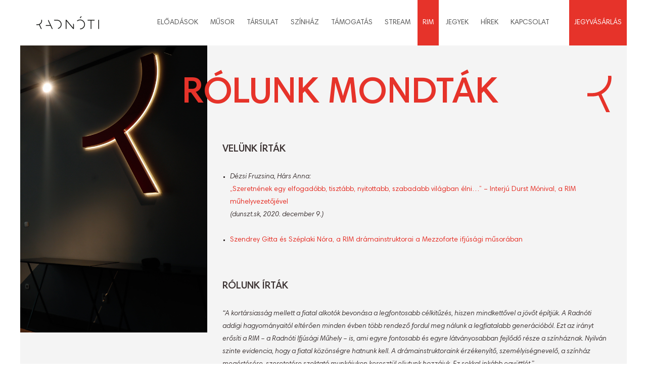

--- FILE ---
content_type: text/html; charset=UTF-8
request_url: https://radnotiszinhaz.hu/rolunk-mondtak/
body_size: 21996
content:

<!DOCTYPE html>
<html lang="hu">
<head>
	<meta charset="UTF-8">
	<meta name="viewport" content="width=device-width, initial-scale=1.0, maximum-scale=1.0, user-scalable=no">
	<meta name="facebook-domain-verification" content="o55m9pfi63wis7wciyb2iufdp0rf59">
		<link rel="profile" href="https://gmpg.org/xfn/11">
	<link rel="pingback" href="https://radnotiszinhaz.hu/xmlrpc.php">
	        <style type="text/css">        </style>
        <meta name='robots' content='index, follow, max-image-preview:large, max-snippet:-1, max-video-preview:-1' />
	<style>img:is([sizes="auto" i], [sizes^="auto," i]) { contain-intrinsic-size: 3000px 1500px }</style>
	
	<!-- This site is optimized with the Yoast SEO plugin v25.1 - https://yoast.com/wordpress/plugins/seo/ -->
	<title>Rólunk mondták - Radnóti Színház</title>
	<link rel="canonical" href="https://radnotiszinhaz.hu/rolunk-mondtak/" />
	<meta property="og:locale" content="hu_HU" />
	<meta property="og:type" content="article" />
	<meta property="og:title" content="Rólunk mondták - Radnóti Színház" />
	<meta property="og:description" content="rólunk mondták Velünk írták Dézsi Fruzsina, Hárs Anna: „Szeretnének egy elfogadóbb, tisztább, nyitottabb, szabadabb világban élni…” &#8211; Interjú Durst Mónival, a RIM műhelyvezetőjével (dunszt.sk, 2020. december 9.) Szendrey Gitta és Széplaki Nóra,Bővebben..." />
	<meta property="og:url" content="https://radnotiszinhaz.hu/rolunk-mondtak/" />
	<meta property="og:site_name" content="Radnóti Színház" />
	<meta property="article:modified_time" content="2021-01-21T09:45:06+00:00" />
	<meta property="og:image" content="https://radnotiszinhaz.hu/wp-content/uploads/2021/01/rolunkmondtak_web.jpg" />
	<meta property="og:image:width" content="651" />
	<meta property="og:image:height" content="1000" />
	<meta property="og:image:type" content="image/jpeg" />
	<meta name="twitter:card" content="summary_large_image" />
	<script type="application/ld+json" class="yoast-schema-graph">{"@context":"https://schema.org","@graph":[{"@type":"WebPage","@id":"https://radnotiszinhaz.hu/rolunk-mondtak/","url":"https://radnotiszinhaz.hu/rolunk-mondtak/","name":"Rólunk mondták - Radnóti Színház","isPartOf":{"@id":"https://radnotiszinhaz.hu/#website"},"primaryImageOfPage":{"@id":"https://radnotiszinhaz.hu/rolunk-mondtak/#primaryimage"},"image":{"@id":"https://radnotiszinhaz.hu/rolunk-mondtak/#primaryimage"},"thumbnailUrl":"https://radnotiszinhaz.hu/wp-content/uploads/2021/01/rolunkmondtak_web.jpg","datePublished":"2019-05-13T13:55:02+00:00","dateModified":"2021-01-21T09:45:06+00:00","breadcrumb":{"@id":"https://radnotiszinhaz.hu/rolunk-mondtak/#breadcrumb"},"inLanguage":"hu","potentialAction":[{"@type":"ReadAction","target":["https://radnotiszinhaz.hu/rolunk-mondtak/"]}]},{"@type":"ImageObject","inLanguage":"hu","@id":"https://radnotiszinhaz.hu/rolunk-mondtak/#primaryimage","url":"https://radnotiszinhaz.hu/wp-content/uploads/2021/01/rolunkmondtak_web.jpg","contentUrl":"https://radnotiszinhaz.hu/wp-content/uploads/2021/01/rolunkmondtak_web.jpg","width":651,"height":1000},{"@type":"BreadcrumbList","@id":"https://radnotiszinhaz.hu/rolunk-mondtak/#breadcrumb","itemListElement":[{"@type":"ListItem","position":1,"name":"Home","item":"https://radnotiszinhaz.hu/"},{"@type":"ListItem","position":2,"name":"Rólunk mondták"}]},{"@type":"WebSite","@id":"https://radnotiszinhaz.hu/#website","url":"https://radnotiszinhaz.hu/","name":"Radnóti Színház","description":"Radnóti Színház hivatalos oldala","potentialAction":[{"@type":"SearchAction","target":{"@type":"EntryPoint","urlTemplate":"https://radnotiszinhaz.hu/?s={search_term_string}"},"query-input":{"@type":"PropertyValueSpecification","valueRequired":true,"valueName":"search_term_string"}}],"inLanguage":"hu"}]}</script>
	<!-- / Yoast SEO plugin. -->


<link rel='dns-prefetch' href='//maps.googleapis.com' />
<link rel='dns-prefetch' href='//ajax.googleapis.com' />
<link rel='dns-prefetch' href='//netdna.bootstrapcdn.com' />
<link rel='dns-prefetch' href='//fonts.googleapis.com' />
<link rel="alternate" type="application/rss+xml" title="Radnóti Színház &raquo; hírcsatorna" href="https://radnotiszinhaz.hu/feed/" />
<script type="text/javascript">
/* <![CDATA[ */
window._wpemojiSettings = {"baseUrl":"https:\/\/s.w.org\/images\/core\/emoji\/16.0.1\/72x72\/","ext":".png","svgUrl":"https:\/\/s.w.org\/images\/core\/emoji\/16.0.1\/svg\/","svgExt":".svg","source":{"concatemoji":"\/\/radnotiszinhaz.hu\/wp-includes\/js\/wp-emoji-release.min.js?ver=a68e625a182222c1504f126bb80f4c2d"}};
/*! This file is auto-generated */
!function(s,n){var o,i,e;function c(e){try{var t={supportTests:e,timestamp:(new Date).valueOf()};sessionStorage.setItem(o,JSON.stringify(t))}catch(e){}}function p(e,t,n){e.clearRect(0,0,e.canvas.width,e.canvas.height),e.fillText(t,0,0);var t=new Uint32Array(e.getImageData(0,0,e.canvas.width,e.canvas.height).data),a=(e.clearRect(0,0,e.canvas.width,e.canvas.height),e.fillText(n,0,0),new Uint32Array(e.getImageData(0,0,e.canvas.width,e.canvas.height).data));return t.every(function(e,t){return e===a[t]})}function u(e,t){e.clearRect(0,0,e.canvas.width,e.canvas.height),e.fillText(t,0,0);for(var n=e.getImageData(16,16,1,1),a=0;a<n.data.length;a++)if(0!==n.data[a])return!1;return!0}function f(e,t,n,a){switch(t){case"flag":return n(e,"\ud83c\udff3\ufe0f\u200d\u26a7\ufe0f","\ud83c\udff3\ufe0f\u200b\u26a7\ufe0f")?!1:!n(e,"\ud83c\udde8\ud83c\uddf6","\ud83c\udde8\u200b\ud83c\uddf6")&&!n(e,"\ud83c\udff4\udb40\udc67\udb40\udc62\udb40\udc65\udb40\udc6e\udb40\udc67\udb40\udc7f","\ud83c\udff4\u200b\udb40\udc67\u200b\udb40\udc62\u200b\udb40\udc65\u200b\udb40\udc6e\u200b\udb40\udc67\u200b\udb40\udc7f");case"emoji":return!a(e,"\ud83e\udedf")}return!1}function g(e,t,n,a){var r="undefined"!=typeof WorkerGlobalScope&&self instanceof WorkerGlobalScope?new OffscreenCanvas(300,150):s.createElement("canvas"),o=r.getContext("2d",{willReadFrequently:!0}),i=(o.textBaseline="top",o.font="600 32px Arial",{});return e.forEach(function(e){i[e]=t(o,e,n,a)}),i}function t(e){var t=s.createElement("script");t.src=e,t.defer=!0,s.head.appendChild(t)}"undefined"!=typeof Promise&&(o="wpEmojiSettingsSupports",i=["flag","emoji"],n.supports={everything:!0,everythingExceptFlag:!0},e=new Promise(function(e){s.addEventListener("DOMContentLoaded",e,{once:!0})}),new Promise(function(t){var n=function(){try{var e=JSON.parse(sessionStorage.getItem(o));if("object"==typeof e&&"number"==typeof e.timestamp&&(new Date).valueOf()<e.timestamp+604800&&"object"==typeof e.supportTests)return e.supportTests}catch(e){}return null}();if(!n){if("undefined"!=typeof Worker&&"undefined"!=typeof OffscreenCanvas&&"undefined"!=typeof URL&&URL.createObjectURL&&"undefined"!=typeof Blob)try{var e="postMessage("+g.toString()+"("+[JSON.stringify(i),f.toString(),p.toString(),u.toString()].join(",")+"));",a=new Blob([e],{type:"text/javascript"}),r=new Worker(URL.createObjectURL(a),{name:"wpTestEmojiSupports"});return void(r.onmessage=function(e){c(n=e.data),r.terminate(),t(n)})}catch(e){}c(n=g(i,f,p,u))}t(n)}).then(function(e){for(var t in e)n.supports[t]=e[t],n.supports.everything=n.supports.everything&&n.supports[t],"flag"!==t&&(n.supports.everythingExceptFlag=n.supports.everythingExceptFlag&&n.supports[t]);n.supports.everythingExceptFlag=n.supports.everythingExceptFlag&&!n.supports.flag,n.DOMReady=!1,n.readyCallback=function(){n.DOMReady=!0}}).then(function(){return e}).then(function(){var e;n.supports.everything||(n.readyCallback(),(e=n.source||{}).concatemoji?t(e.concatemoji):e.wpemoji&&e.twemoji&&(t(e.twemoji),t(e.wpemoji)))}))}((window,document),window._wpemojiSettings);
/* ]]> */
</script>
<link rel='stylesheet' id='wp-radnoti-event-admin-jquery-ui-styles-css' href='//ajax.googleapis.com/ajax/libs/jqueryui/1.13.3/themes/smoothness/jquery-ui.css?ver=v1' type='text/css' media='all' />
<link rel='stylesheet' id='wp-radnoti-event-admin-chosen-css' href='//radnotiszinhaz.hu/wp-content/plugins/wp-radnoti-event/assets/css/chosen.css?ver=v1' type='text/css' media='all' />
<link rel='stylesheet' id='wp-radnoti-event-admin-timepicker-addon-script-css' href='//radnotiszinhaz.hu/wp-content/plugins/wp-radnoti-event/assets/css/jquery.datetimepicker.min.css?ver=v1' type='text/css' media='all' />
<link rel='stylesheet' id='wp-color-picker-css' href='//radnotiszinhaz.hu/wp-admin/css/color-picker.min.css?ver=a68e625a182222c1504f126bb80f4c2d' type='text/css' media='all' />
<link rel='stylesheet' id='wp-radnoti-event-admin-styles-css' href='//radnotiszinhaz.hu/wp-content/plugins/wp-radnoti-event/assets/css/style-admin.css?ver=v1' type='text/css' media='all' />
<style id='wp-emoji-styles-inline-css' type='text/css'>

	img.wp-smiley, img.emoji {
		display: inline !important;
		border: none !important;
		box-shadow: none !important;
		height: 1em !important;
		width: 1em !important;
		margin: 0 0.07em !important;
		vertical-align: -0.1em !important;
		background: none !important;
		padding: 0 !important;
	}
</style>
<link rel='stylesheet' id='wp-block-library-css' href='//radnotiszinhaz.hu/wp-includes/css/dist/block-library/style.min.css?ver=a68e625a182222c1504f126bb80f4c2d' type='text/css' media='all' />
<style id='classic-theme-styles-inline-css' type='text/css'>
/*! This file is auto-generated */
.wp-block-button__link{color:#fff;background-color:#32373c;border-radius:9999px;box-shadow:none;text-decoration:none;padding:calc(.667em + 2px) calc(1.333em + 2px);font-size:1.125em}.wp-block-file__button{background:#32373c;color:#fff;text-decoration:none}
</style>
<style id='global-styles-inline-css' type='text/css'>
:root{--wp--preset--aspect-ratio--square: 1;--wp--preset--aspect-ratio--4-3: 4/3;--wp--preset--aspect-ratio--3-4: 3/4;--wp--preset--aspect-ratio--3-2: 3/2;--wp--preset--aspect-ratio--2-3: 2/3;--wp--preset--aspect-ratio--16-9: 16/9;--wp--preset--aspect-ratio--9-16: 9/16;--wp--preset--color--black: #000000;--wp--preset--color--cyan-bluish-gray: #abb8c3;--wp--preset--color--white: #ffffff;--wp--preset--color--pale-pink: #f78da7;--wp--preset--color--vivid-red: #cf2e2e;--wp--preset--color--luminous-vivid-orange: #ff6900;--wp--preset--color--luminous-vivid-amber: #fcb900;--wp--preset--color--light-green-cyan: #7bdcb5;--wp--preset--color--vivid-green-cyan: #00d084;--wp--preset--color--pale-cyan-blue: #8ed1fc;--wp--preset--color--vivid-cyan-blue: #0693e3;--wp--preset--color--vivid-purple: #9b51e0;--wp--preset--gradient--vivid-cyan-blue-to-vivid-purple: linear-gradient(135deg,rgba(6,147,227,1) 0%,rgb(155,81,224) 100%);--wp--preset--gradient--light-green-cyan-to-vivid-green-cyan: linear-gradient(135deg,rgb(122,220,180) 0%,rgb(0,208,130) 100%);--wp--preset--gradient--luminous-vivid-amber-to-luminous-vivid-orange: linear-gradient(135deg,rgba(252,185,0,1) 0%,rgba(255,105,0,1) 100%);--wp--preset--gradient--luminous-vivid-orange-to-vivid-red: linear-gradient(135deg,rgba(255,105,0,1) 0%,rgb(207,46,46) 100%);--wp--preset--gradient--very-light-gray-to-cyan-bluish-gray: linear-gradient(135deg,rgb(238,238,238) 0%,rgb(169,184,195) 100%);--wp--preset--gradient--cool-to-warm-spectrum: linear-gradient(135deg,rgb(74,234,220) 0%,rgb(151,120,209) 20%,rgb(207,42,186) 40%,rgb(238,44,130) 60%,rgb(251,105,98) 80%,rgb(254,248,76) 100%);--wp--preset--gradient--blush-light-purple: linear-gradient(135deg,rgb(255,206,236) 0%,rgb(152,150,240) 100%);--wp--preset--gradient--blush-bordeaux: linear-gradient(135deg,rgb(254,205,165) 0%,rgb(254,45,45) 50%,rgb(107,0,62) 100%);--wp--preset--gradient--luminous-dusk: linear-gradient(135deg,rgb(255,203,112) 0%,rgb(199,81,192) 50%,rgb(65,88,208) 100%);--wp--preset--gradient--pale-ocean: linear-gradient(135deg,rgb(255,245,203) 0%,rgb(182,227,212) 50%,rgb(51,167,181) 100%);--wp--preset--gradient--electric-grass: linear-gradient(135deg,rgb(202,248,128) 0%,rgb(113,206,126) 100%);--wp--preset--gradient--midnight: linear-gradient(135deg,rgb(2,3,129) 0%,rgb(40,116,252) 100%);--wp--preset--font-size--small: 13px;--wp--preset--font-size--medium: 20px;--wp--preset--font-size--large: 36px;--wp--preset--font-size--x-large: 42px;--wp--preset--spacing--20: 0.44rem;--wp--preset--spacing--30: 0.67rem;--wp--preset--spacing--40: 1rem;--wp--preset--spacing--50: 1.5rem;--wp--preset--spacing--60: 2.25rem;--wp--preset--spacing--70: 3.38rem;--wp--preset--spacing--80: 5.06rem;--wp--preset--shadow--natural: 6px 6px 9px rgba(0, 0, 0, 0.2);--wp--preset--shadow--deep: 12px 12px 50px rgba(0, 0, 0, 0.4);--wp--preset--shadow--sharp: 6px 6px 0px rgba(0, 0, 0, 0.2);--wp--preset--shadow--outlined: 6px 6px 0px -3px rgba(255, 255, 255, 1), 6px 6px rgba(0, 0, 0, 1);--wp--preset--shadow--crisp: 6px 6px 0px rgba(0, 0, 0, 1);}:where(.is-layout-flex){gap: 0.5em;}:where(.is-layout-grid){gap: 0.5em;}body .is-layout-flex{display: flex;}.is-layout-flex{flex-wrap: wrap;align-items: center;}.is-layout-flex > :is(*, div){margin: 0;}body .is-layout-grid{display: grid;}.is-layout-grid > :is(*, div){margin: 0;}:where(.wp-block-columns.is-layout-flex){gap: 2em;}:where(.wp-block-columns.is-layout-grid){gap: 2em;}:where(.wp-block-post-template.is-layout-flex){gap: 1.25em;}:where(.wp-block-post-template.is-layout-grid){gap: 1.25em;}.has-black-color{color: var(--wp--preset--color--black) !important;}.has-cyan-bluish-gray-color{color: var(--wp--preset--color--cyan-bluish-gray) !important;}.has-white-color{color: var(--wp--preset--color--white) !important;}.has-pale-pink-color{color: var(--wp--preset--color--pale-pink) !important;}.has-vivid-red-color{color: var(--wp--preset--color--vivid-red) !important;}.has-luminous-vivid-orange-color{color: var(--wp--preset--color--luminous-vivid-orange) !important;}.has-luminous-vivid-amber-color{color: var(--wp--preset--color--luminous-vivid-amber) !important;}.has-light-green-cyan-color{color: var(--wp--preset--color--light-green-cyan) !important;}.has-vivid-green-cyan-color{color: var(--wp--preset--color--vivid-green-cyan) !important;}.has-pale-cyan-blue-color{color: var(--wp--preset--color--pale-cyan-blue) !important;}.has-vivid-cyan-blue-color{color: var(--wp--preset--color--vivid-cyan-blue) !important;}.has-vivid-purple-color{color: var(--wp--preset--color--vivid-purple) !important;}.has-black-background-color{background-color: var(--wp--preset--color--black) !important;}.has-cyan-bluish-gray-background-color{background-color: var(--wp--preset--color--cyan-bluish-gray) !important;}.has-white-background-color{background-color: var(--wp--preset--color--white) !important;}.has-pale-pink-background-color{background-color: var(--wp--preset--color--pale-pink) !important;}.has-vivid-red-background-color{background-color: var(--wp--preset--color--vivid-red) !important;}.has-luminous-vivid-orange-background-color{background-color: var(--wp--preset--color--luminous-vivid-orange) !important;}.has-luminous-vivid-amber-background-color{background-color: var(--wp--preset--color--luminous-vivid-amber) !important;}.has-light-green-cyan-background-color{background-color: var(--wp--preset--color--light-green-cyan) !important;}.has-vivid-green-cyan-background-color{background-color: var(--wp--preset--color--vivid-green-cyan) !important;}.has-pale-cyan-blue-background-color{background-color: var(--wp--preset--color--pale-cyan-blue) !important;}.has-vivid-cyan-blue-background-color{background-color: var(--wp--preset--color--vivid-cyan-blue) !important;}.has-vivid-purple-background-color{background-color: var(--wp--preset--color--vivid-purple) !important;}.has-black-border-color{border-color: var(--wp--preset--color--black) !important;}.has-cyan-bluish-gray-border-color{border-color: var(--wp--preset--color--cyan-bluish-gray) !important;}.has-white-border-color{border-color: var(--wp--preset--color--white) !important;}.has-pale-pink-border-color{border-color: var(--wp--preset--color--pale-pink) !important;}.has-vivid-red-border-color{border-color: var(--wp--preset--color--vivid-red) !important;}.has-luminous-vivid-orange-border-color{border-color: var(--wp--preset--color--luminous-vivid-orange) !important;}.has-luminous-vivid-amber-border-color{border-color: var(--wp--preset--color--luminous-vivid-amber) !important;}.has-light-green-cyan-border-color{border-color: var(--wp--preset--color--light-green-cyan) !important;}.has-vivid-green-cyan-border-color{border-color: var(--wp--preset--color--vivid-green-cyan) !important;}.has-pale-cyan-blue-border-color{border-color: var(--wp--preset--color--pale-cyan-blue) !important;}.has-vivid-cyan-blue-border-color{border-color: var(--wp--preset--color--vivid-cyan-blue) !important;}.has-vivid-purple-border-color{border-color: var(--wp--preset--color--vivid-purple) !important;}.has-vivid-cyan-blue-to-vivid-purple-gradient-background{background: var(--wp--preset--gradient--vivid-cyan-blue-to-vivid-purple) !important;}.has-light-green-cyan-to-vivid-green-cyan-gradient-background{background: var(--wp--preset--gradient--light-green-cyan-to-vivid-green-cyan) !important;}.has-luminous-vivid-amber-to-luminous-vivid-orange-gradient-background{background: var(--wp--preset--gradient--luminous-vivid-amber-to-luminous-vivid-orange) !important;}.has-luminous-vivid-orange-to-vivid-red-gradient-background{background: var(--wp--preset--gradient--luminous-vivid-orange-to-vivid-red) !important;}.has-very-light-gray-to-cyan-bluish-gray-gradient-background{background: var(--wp--preset--gradient--very-light-gray-to-cyan-bluish-gray) !important;}.has-cool-to-warm-spectrum-gradient-background{background: var(--wp--preset--gradient--cool-to-warm-spectrum) !important;}.has-blush-light-purple-gradient-background{background: var(--wp--preset--gradient--blush-light-purple) !important;}.has-blush-bordeaux-gradient-background{background: var(--wp--preset--gradient--blush-bordeaux) !important;}.has-luminous-dusk-gradient-background{background: var(--wp--preset--gradient--luminous-dusk) !important;}.has-pale-ocean-gradient-background{background: var(--wp--preset--gradient--pale-ocean) !important;}.has-electric-grass-gradient-background{background: var(--wp--preset--gradient--electric-grass) !important;}.has-midnight-gradient-background{background: var(--wp--preset--gradient--midnight) !important;}.has-small-font-size{font-size: var(--wp--preset--font-size--small) !important;}.has-medium-font-size{font-size: var(--wp--preset--font-size--medium) !important;}.has-large-font-size{font-size: var(--wp--preset--font-size--large) !important;}.has-x-large-font-size{font-size: var(--wp--preset--font-size--x-large) !important;}
:where(.wp-block-post-template.is-layout-flex){gap: 1.25em;}:where(.wp-block-post-template.is-layout-grid){gap: 1.25em;}
:where(.wp-block-columns.is-layout-flex){gap: 2em;}:where(.wp-block-columns.is-layout-grid){gap: 2em;}
:root :where(.wp-block-pullquote){font-size: 1.5em;line-height: 1.6;}
</style>
<link rel='stylesheet' id='fti-feeds-css' href='//radnotiszinhaz.hu/wp-content/plugins/feed-them-instagram/feeds/css/styles.css?ver=a68e625a182222c1504f126bb80f4c2d' type='text/css' media='all' />
<link rel='stylesheet' id='font-awesome-css' href='//netdna.bootstrapcdn.com/font-awesome/4.1.0/css/font-awesome.min.css?ver=4.1.0' type='text/css' media='all' />
<link rel='stylesheet' id='owl-carousel-css' href='//radnotiszinhaz.hu/wp-content/plugins/templatesnext-toolkit/css/owl.carousel.css?ver=2.2.1' type='text/css' media='all' />
<link rel='stylesheet' id='owl-carousel-transitions-css' href='//radnotiszinhaz.hu/wp-content/plugins/templatesnext-toolkit/css/owl.transitions.css?ver=1.3.2' type='text/css' media='all' />
<link rel='stylesheet' id='colorbox-css' href='//radnotiszinhaz.hu/wp-content/plugins/templatesnext-toolkit/css/colorbox.css?ver=1.5.14' type='text/css' media='all' />
<link rel='stylesheet' id='animate-css' href='//radnotiszinhaz.hu/wp-content/plugins/templatesnext-toolkit/css/animate.css?ver=3.5.1' type='text/css' media='all' />
<link rel='stylesheet' id='tx-style-css' href='//radnotiszinhaz.hu/wp-content/plugins/templatesnext-toolkit/css/tx-style.css?ver=1.01' type='text/css' media='all' />
<link rel='stylesheet' id='cmplz-general-css' href='//radnotiszinhaz.hu/wp-content/plugins/complianz-gdpr/assets/css/cookieblocker.min.css?ver=1747822981' type='text/css' media='all' />
<link rel='stylesheet' id='wp-mcm-styles-css' href='//radnotiszinhaz.hu/wp-content/plugins/wp-media-category-management/css/wp-mcm-styles.css?ver=2.4.1.1' type='text/css' media='all' />
<link rel='stylesheet' id='bootstrap-css' href='//radnotiszinhaz.hu/wp-content/themes/i-max/css/bootstrap.min.css?ver=2014-01-12' type='text/css' media='all' />
<link rel='stylesheet' id='radnori-fonts-css' href='//radnotiszinhaz.hu/wp-content/themes/i-max/fonts/radnoti_fonts.css?ver=2014-01-12' type='text/css' media='all' />
<link rel='stylesheet' id='imax-fonts-css' href='//fonts.googleapis.com/css?family=Open+Sans%3A300%2C400%2C700%2C300italic%2C400italic%2C700italic%7CRoboto%3A300%2C400%2C700&#038;subset=latin%2Clatin-ext' type='text/css' media='all' />
<link rel='stylesheet' id='genericons-css' href='//radnotiszinhaz.hu/wp-content/themes/i-max/fonts/genericons.css?ver=2.09' type='text/css' media='all' />
<link rel='stylesheet' id='side-menu-css' href='//radnotiszinhaz.hu/wp-content/themes/i-max/css/jquery.sidr.dark.css?ver=2014-01-12' type='text/css' media='all' />
<link rel='stylesheet' id='owl-carousel-theme-css' href='//radnotiszinhaz.hu/wp-content/themes/i-max/css/owl.theme.css?ver=2014-01-12' type='text/css' media='all' />
<link rel='stylesheet' id='calendar-main-css' href='//radnotiszinhaz.hu/wp-content/themes/i-max/css/calendar/calendar.css?ver=2014-01-12' type='text/css' media='all' />
<link rel='stylesheet' id='calendar-custom-css' href='//radnotiszinhaz.hu/wp-content/themes/i-max/css/calendar/custom.css?ver=2014-01-12' type='text/css' media='all' />
<link rel='stylesheet' id='calendar-custom_2-css' href='//radnotiszinhaz.hu/wp-content/themes/i-max/css/calendar/custom_2.css?ver=2014-01-12' type='text/css' media='all' />
<link rel='stylesheet' id='imax-style-css' href='//radnotiszinhaz.hu/wp-content/themes/i-max/style.css?ver=2013-07-18' type='text/css' media='all' />
<!--[if lt IE 9]>
<link rel='stylesheet' id='imax-ie-css' href='//radnotiszinhaz.hu/wp-content/themes/i-max/css/ie.css?ver=2013-07-18' type='text/css' media='all' />
<![endif]-->
<link rel='stylesheet' id='imax-extra-stylesheet-css' href='//radnotiszinhaz.hu/wp-content/themes/i-max/css/extra-style.css?ver=2014-03-11' type='text/css' media='all' />
<link rel='stylesheet' id='radnoti-style-css' href='//radnotiszinhaz.hu/wp-content/themes/i-max/radnoti.css?ver=2019-02-22' type='text/css' media='all' />
<link rel='stylesheet' id='dflip-style-css' href='//radnotiszinhaz.hu/wp-content/plugins/3d-flipbook-dflip-lite/assets/css/dflip.min.css?ver=2.3.65' type='text/css' media='all' />
<link rel='stylesheet' id='kirki-styles-css' href='//radnotiszinhaz.hu/wp-content/themes/i-max/inc/kirki/assets/css/kirki-styles.css' type='text/css' media='all' />
<script type="text/javascript" src="//radnotiszinhaz.hu/wp-includes/js/jquery/jquery.min.js?ver=3.7.1" id="jquery-core-js"></script>
<script type="text/javascript" src="//radnotiszinhaz.hu/wp-includes/js/jquery/jquery-migrate.min.js?ver=3.4.1" id="jquery-migrate-js"></script>
<script type="text/javascript" src="//radnotiszinhaz.hu/wp-includes/js/jquery/ui/core.min.js?ver=1.13.3" id="jquery-ui-core-js"></script>
<script type="text/javascript" src="//radnotiszinhaz.hu/wp-includes/js/jquery/ui/datepicker.min.js?ver=1.13.3" id="jquery-ui-datepicker-js"></script>
<script type="text/javascript" id="jquery-ui-datepicker-js-after">
/* <![CDATA[ */
jQuery(function(jQuery){jQuery.datepicker.setDefaults({"closeText":"Bez\u00e1r\u00e1s","currentText":"Ma","monthNames":["janu\u00e1r","febru\u00e1r","m\u00e1rcius","\u00e1prilis","m\u00e1jus","j\u00fanius","j\u00falius","augusztus","szeptember","okt\u00f3ber","november","december"],"monthNamesShort":["jan","febr","m\u00e1rc","\u00e1pr","m\u00e1j","j\u00fan","j\u00fal","aug","szept","okt","nov","dec"],"nextText":"K\u00f6vetkez\u0151","prevText":"El\u0151z\u0151","dayNames":["vas\u00e1rnap","h\u00e9tf\u0151","kedd","szerda","cs\u00fct\u00f6rt\u00f6k","p\u00e9ntek","szombat"],"dayNamesShort":["vas","h\u00e9t","ked","sze","cs\u00fc","p\u00e9n","szo"],"dayNamesMin":["v","h","K","s","c","p","s"],"dateFormat":"yy-mm-dd","firstDay":1,"isRTL":false});});
/* ]]> */
</script>
<script type="text/javascript" src="//radnotiszinhaz.hu/wp-content/plugins/wp-radnoti-event/assets/js/jquery.datetimepicker.full.min.js?ver=v1" id="wp-radnoti-event-admin-timepicker-addon-script-js"></script>
<script type="text/javascript" src="//radnotiszinhaz.hu/wp-content/plugins/wp-radnoti-event/assets/js/chosen.jquery.js?ver=v1" id="wp-radnoti-event-admin-chosen-js"></script>
<script type="text/javascript" src="//radnotiszinhaz.hu/wp-content/plugins/wp-radnoti-event/assets/js/jquery.tablednd.js?ver=v1" id="wp-radnoti-event-admin-tableDnD-js"></script>
<script type="text/javascript" id="fts_clear_cache_script-js-extra">
/* <![CDATA[ */
var ftsAjax = {"ajaxurl":"https:\/\/radnotiszinhaz.hu\/wp-admin\/admin-ajax.php"};
var ftsAjax = {"ajaxurl":"https:\/\/radnotiszinhaz.hu\/wp-admin\/admin-ajax.php"};
/* ]]> */
</script>
<script type="text/javascript" src="//radnotiszinhaz.hu/wp-content/plugins/feed-them-instagram/admin/js/admin.js?ver=a68e625a182222c1504f126bb80f4c2d" id="fts_clear_cache_script-js"></script>
<script type="text/javascript" src="//radnotiszinhaz.hu/wp-content/plugins/google-analytics-for-wordpress/assets/js/frontend-gtag.min.js?ver=9.11.1" id="monsterinsights-frontend-script-js" async="async" data-wp-strategy="async"></script>
<script data-cfasync="false" data-wpfc-render="false" type="text/javascript" id='monsterinsights-frontend-script-js-extra'>/* <![CDATA[ */
var monsterinsights_frontend = {"js_events_tracking":"true","download_extensions":"doc,pdf,ppt,zip,xls,docx,pptx,xlsx","inbound_paths":"[{\"path\":\"\\\/go\\\/\",\"label\":\"affiliate\"},{\"path\":\"\\\/recommend\\\/\",\"label\":\"affiliate\"}]","home_url":"https:\/\/radnotiszinhaz.hu","hash_tracking":"false","v4_id":"G-W1YRG5TKER"};/* ]]> */
</script>
<script type="text/javascript" src="//radnotiszinhaz.hu/wp-content/plugins/feed-them-instagram/feeds/js/powered-by.js?ver=a68e625a182222c1504f126bb80f4c2d" id="fts_powered_by_js-js"></script>
<link rel="https://api.w.org/" href="https://radnotiszinhaz.hu/wp-json/" /><link rel="alternate" title="JSON" type="application/json" href="https://radnotiszinhaz.hu/wp-json/wp/v2/pages/9897" /><link rel="EditURI" type="application/rsd+xml" title="RSD" href="https://radnotiszinhaz.hu/xmlrpc.php?rsd" />
<link rel="alternate" title="oEmbed (JSON)" type="application/json+oembed" href="https://radnotiszinhaz.hu/wp-json/oembed/1.0/embed?url=https%3A%2F%2Fradnotiszinhaz.hu%2Frolunk-mondtak%2F" />
<link rel="alternate" title="oEmbed (XML)" type="text/xml+oembed" href="https://radnotiszinhaz.hu/wp-json/oembed/1.0/embed?url=https%3A%2F%2Fradnotiszinhaz.hu%2Frolunk-mondtak%2F&#038;format=xml" />
        <script type="text/javascript">
            var myAjaxFTS = 'https://radnotiszinhaz.hu/wp-admin/admin-ajax.php';
        </script>
                <script type="text/javascript">
            var myAjaxFTS = 'https://radnotiszinhaz.hu/wp-admin/admin-ajax.php';
        </script>
        <style type="text/css">
a,a:visited,.blog-columns .comments-link a:hover {color: #e6332a;}input:focus,textarea:focus,.site-footer .widget-area .widget .wpcf7 .wpcf7-submit {border: 1px solid #e6332a;}button,input[type="submit"],input[type="button"],input[type="reset"],.tx-service.curved .tx-service-icon span,.tx-service.square .tx-service-icon span {background-color: #e6332a;}.nav-container .sub-menu,.nav-container .children {border-top: 2px solid #e6332a;}.da-dots span.da-dots-current,.tx-cta a.cta-button {background-color: #e6332a;}#ft-post .entry-thumbnail:hover > .comments-link,.tx-folio-img .folio-links .folio-linkico,.tx-folio-img .folio-links .folio-zoomico {background-color: #e6332a;}.entry-header h1.entry-title a:hover,.entry-header > .entry-meta a:hover {color: #e6332a;}.featured-area div.entry-summary > p > a.moretag:hover {background-color: #e6332a;}.site-content div.entry-thumbnail .stickyonimg,.site-content div.entry-thumbnail .dateonimg,.site-content div.entry-nothumb .stickyonimg,.site-content div.entry-nothumb .dateonimg {background-color: #e6332a;}.entry-meta a,.entry-content a,.comment-content a,.entry-content a:visited {color: #e6332a;}.format-status .entry-content .page-links a,.format-gallery .entry-content .page-links a,.format-chat .entry-content .page-links a,.format-quote .entry-content .page-links a,.page-links a {background: #e6332a;border: 1px solid #e6332a;color: #ffffff;}.format-gallery .entry-content .page-links a:hover,.format-audio .entry-content .page-links a:hover,.format-status .entry-content .page-links a:hover,.format-video .entry-content .page-links a:hover,.format-chat .entry-content .page-links a:hover,.format-quote .entry-content .page-links a:hover,.page-links a:hover {color: #e6332a;}.iheader.front {background-color: #e6332a;}.navigation a,.tx-post-row .tx-folio-title a:hover,.tx-blog .tx-blog-item h3.tx-post-title a:hover {color: #e6332a;}.paging-navigation div.navigation > ul > li a:hover,.paging-navigation div.navigation > ul > li.active > a {color: #e6332a;	border-color: #e6332a;}.comment-author .fn,.comment-author .url,.comment-reply-link,.comment-reply-login,.comment-body .reply a,.widget a:hover {color: #e6332a;}.widget_calendar a:hover {background-color: #e6332a;	color: #ffffff;	}.widget_calendar td#next a:hover,.widget_calendar td#prev a:hover {background-color: #e6332a;color: #ffffff;}.site-footer div.widget-area .widget a:hover {color: #e6332a;}.site-main div.widget-area .widget_calendar a:hover,.site-footer div.widget-area .widget_calendar a:hover {background-color: #e6332a;color: #ffffff;}.widget a:visited { color: #373737;}.widget a:hover,.entry-header h1.entry-title a:hover,.error404 .page-title:before,.tx-service-icon span i,.tx-post-comm:after {color: #e6332a;}.da-dots > span > span,.site-footer .widget-area .widget .wpcf7 .wpcf7-submit {background-color: #e6332a;}.tx-cta {border-left: 6px solid #e6332a;}.paging-navigation #posts-nav > span:hover, .paging-navigation #posts-nav > a:hover, .paging-navigation #posts-nav > span.current, .paging-navigation #posts-nav > a.current, .paging-navigation div.navigation > ul > li a:hover, .paging-navigation div.navigation > ul > li > span.current, .paging-navigation div.navigation > ul > li.active > a {border: 1px solid #e6332a;color: #e6332a;}.entry-title a { color: #141412;}.tx-service-icon span { border: 2px solid #e6332a;}.nav-container .current_page_item > a,.nav-container .current_page_ancestor > a,.nav-container .current-menu-item > a,.nav-container .current-menu-ancestor > a,.nav-container li a:hover,.nav-container li:hover > a,.nav-container li a:hover,ul.nav-container ul a:hover,.nav-container ul ul a:hover {background-color: #e6332a; }.tx-service.curved .tx-service-icon span,.tx-service.square .tx-service-icon span {border: 6px solid #e7e7e7; width: 100px; height: 100px;}.tx-service.curved .tx-service-icon span i,.tx-service.square .tx-service-icon span i {color: #FFFFFF;}.tx-service.curved:hover .tx-service-icon span,.tx-service.square:hover .tx-service-icon span {background-color: #e7e7e7;}.tx-service.curved:hover .tx-service-icon span i,.tx-service.square:hover .tx-service-icon span i,.folio-style-gallery.tx-post-row .tx-portfolio-item .tx-folio-title a:hover {color: #e6332a;}.site .tx-slider .tx-slide-button a,.ibanner .da-slider .owl-item.active { color: #FFF; }.site .tx-slider .tx-slide-button a:hover  { background-color: #373737; color: #FFF; }</style>
<style type="text/css" id="custom-background-css">
body.custom-background { background-color: #ffffff; }
</style>
	<meta name="twitter:partner" content="tfwp">
<meta name="twitter:card" content="summary"><meta name="twitter:title" content="Rólunk mondták">
		<style type="text/css" id="wp-custom-css">
			#menu-item-22989 {
	display: none;
}
@media only screen and (max-width: 600px) {
  #menu-item-22989 {
	  display: block;
  }
}

#load_event .info-box_calendar ul li:not(.active) a.radnori_button_black_small {
	-webkit-animation: pulse 2s infinite !important;
	animation: pulse 2s infinite !important;
}

@keyframes pulse {
	0% {
		filter: brightness(0) saturate(0) invert(0) sepia(0) saturate(0) hue-rotate(0) brightness(0) contrast(0);
	}
	50% {
filter: brightness(0) saturate(100%) invert(22%) sepia(80%) saturate(2928%) hue-rotate(349deg) brightness(96%) contrast(87%);
	}
	100% {
		filter: brightness(0) saturate(0) invert(0) sepia(0) saturate(0) hue-rotate(0) brightness(0) contrast(0);
	}
}		</style>
			<!-- Global site tag (gtag.js) - Google Analytics -->
<script async src="https://www.googletagmanager.com/gtag/js?id=UA-1332483-38"></script>
<script>
    window.dataLayer = window.dataLayer || [];
    function gtag(){dataLayer.push(arguments);}
    gtag('js', new Date());

    gtag('config', 'UA-1332483-38');
    gtag('config', 'AW-10802263991');
    </script>
</head>
<body data-rsssl=1 class="wp-singular page-template-default page page-id-9897 custom-background wp-theme-i-max nx-boxed onecol-blog" style="  ">
	<div id="page" class="hfeed site">


        <div class="headerwrap">
            <header id="masthead" class="site-header" role="banner">
         		<div class="headerinnerwrap">
					                        <a class="home-link" href="https://radnotiszinhaz.hu/" title="Radnóti Színház" rel="home">
                            <span><img src="https://radnotiszinhaz.hu/wp-content/themes/i-max/images/logo.png" alt="Radnóti Színház" /></span>
                        </a>
                    
                    <div id="navbar" class="navbar">
                        <nav id="site-navigation" class="navigation main-navigation" role="navigation">
                            <h3 class="menu-toggle">Menü</h3>
                            <!--a class="screen-reader-text skip-link" href="#content" title="Kilépés a tartalomba">Kilépés a tartalomba</a!-->
                            <div class="nav-container"><ul id="menu-fomenu" class="nav-menu"><li id="menu-item-22989" class="menu-item menu-item-type-post_type menu-item-object-page menu-item-22989"><a href="https://radnotiszinhaz.hu/jegyvasarlas/">Jegyvásárlás</a></li>
<li id="menu-item-22697" class="menu-item menu-item-type-custom menu-item-object-custom menu-item-has-children menu-item-22697"><a>Előadások</a>
<ul class="sub-menu">
	<li id="menu-item-22698" class="menu-item menu-item-type-post_type menu-item-object-page menu-item-22698"><a href="https://radnotiszinhaz.hu/musor/">Műsor</a></li>
	<li id="menu-item-22699" class="menu-item menu-item-type-post_type menu-item-object-page menu-item-22699"><a href="https://radnotiszinhaz.hu/repertoar/">Repertoár</a></li>
	<li id="menu-item-22773" class="menu-item menu-item-type-post_type menu-item-object-page menu-item-22773"><a href="https://radnotiszinhaz.hu/bemutatok/">Bemutatók 2025|2026</a></li>
	<li id="menu-item-22701" class="menu-item menu-item-type-post_type menu-item-object-page menu-item-22701"><a href="https://radnotiszinhaz.hu/musorfuzetek/">Műsorfüzetek</a></li>
	<li id="menu-item-22702" class="menu-item menu-item-type-post_type menu-item-object-page menu-item-22702"><a href="https://radnotiszinhaz.hu/archivum/">Archívum</a></li>
	<li id="menu-item-22703" class="menu-item menu-item-type-post_type menu-item-object-page menu-item-22703"><a href="https://radnotiszinhaz.hu/szoval/">SZÓVAL</a></li>
</ul>
</li>
<li id="menu-item-22704" class="menu-item menu-item-type-post_type menu-item-object-page menu-item-22704"><a href="https://radnotiszinhaz.hu/musor/">Műsor</a></li>
<li id="menu-item-22705" class="menu-item menu-item-type-custom menu-item-object-custom menu-item-has-children menu-item-22705"><a>Társulat</a>
<ul class="sub-menu">
	<li id="menu-item-22706" class="menu-item menu-item-type-post_type menu-item-object-page menu-item-22706"><a href="https://radnotiszinhaz.hu/tarsulati-nevsor/szineszek/">Színészek</a></li>
	<li id="menu-item-22707" class="menu-item menu-item-type-post_type menu-item-object-page menu-item-22707"><a href="https://radnotiszinhaz.hu/tarsulati-nevsor/vendegmuveszek/">Vendégművészek</a></li>
	<li id="menu-item-22708" class="menu-item menu-item-type-post_type menu-item-object-page menu-item-22708"><a href="https://radnotiszinhaz.hu/tarsulati-nevsor/rendezok/">Rendezők</a></li>
	<li id="menu-item-22709" class="menu-item menu-item-type-post_type menu-item-object-page menu-item-22709"><a href="https://radnotiszinhaz.hu/tarsulati-nevsor/">Társulati névsor</a></li>
</ul>
</li>
<li id="menu-item-22710" class="menu-item menu-item-type-custom menu-item-object-custom menu-item-has-children menu-item-22710"><a>Színház</a>
<ul class="sub-menu">
	<li id="menu-item-22711" class="menu-item menu-item-type-post_type menu-item-object-page menu-item-22711"><a href="https://radnotiszinhaz.hu/tortenetunk/">Történetünk</a></li>
	<li id="menu-item-22712" class="menu-item menu-item-type-post_type menu-item-object-page menu-item-22712"><a href="https://radnotiszinhaz.hu/radnoti-tesla-labor/">Radnóti Tesla Labor</a></li>
	<li id="menu-item-22713" class="menu-item menu-item-type-post_type menu-item-object-page menu-item-22713"><a href="https://radnotiszinhaz.hu/dijaink/">Díjaink</a></li>
	<li id="menu-item-22714" class="menu-item menu-item-type-post_type menu-item-object-page menu-item-has-children menu-item-22714"><a href="https://radnotiszinhaz.hu/14-ugy/">14+2 ÜGY</a>
	<ul class="sub-menu">
		<li id="menu-item-22715" class="menu-item menu-item-type-post_type menu-item-object-post menu-item-22715"><a href="https://radnotiszinhaz.hu/hirek/tanarok-megbecsultsege-eletek-a-palya-szelen/">Tanárok megbecsültsége</a></li>
		<li id="menu-item-22716" class="menu-item menu-item-type-post_type menu-item-object-post menu-item-22716"><a href="https://radnotiszinhaz.hu/hirek/az-oktatas-jovoje-modellvalsag/">Az oktatás jövője</a></li>
		<li id="menu-item-22717" class="menu-item menu-item-type-post_type menu-item-object-post menu-item-22717"><a href="https://radnotiszinhaz.hu/hirek/fiatalok-elvandorlasa-az-elmeno-jovo/">Fiatalok elvándorlása</a></li>
		<li id="menu-item-22718" class="menu-item menu-item-type-post_type menu-item-object-post menu-item-22718"><a href="https://radnotiszinhaz.hu/hirek/lakhatasi-valsag-ami-szukseges-az-lehetseges/">Lakhatási válság</a></li>
		<li id="menu-item-22719" class="menu-item menu-item-type-post_type menu-item-object-post menu-item-22719"><a href="https://radnotiszinhaz.hu/hirek/allami-gondozasban-felnoni-gyogyithato-e-az-anyaseb/">Állami gondozásban felnőni</a></li>
		<li id="menu-item-22720" class="menu-item menu-item-type-post_type menu-item-object-post menu-item-22720"><a href="https://radnotiszinhaz.hu/hirek/gyuloletkeltes-csak-nezel-vagy-latsz-is/">Gyűlöletkeltés</a></li>
		<li id="menu-item-22721" class="menu-item menu-item-type-post_type menu-item-object-post menu-item-22721"><a href="https://radnotiszinhaz.hu/hirek/az-erdo-vedelme-az-erdoben-megtisztulsz/">Az erdő védelme</a></li>
		<li id="menu-item-22722" class="menu-item menu-item-type-post_type menu-item-object-post menu-item-22722"><a href="https://radnotiszinhaz.hu/hirek/internetfuggoseg/">Internetfüggőség</a></li>
		<li id="menu-item-22723" class="menu-item menu-item-type-post_type menu-item-object-post menu-item-22723"><a href="https://radnotiszinhaz.hu/hirek/akadalymentesseg-benned-a-letra/">Akadálymentesség</a></li>
		<li id="menu-item-22724" class="menu-item menu-item-type-post_type menu-item-object-post menu-item-22724"><a href="https://radnotiszinhaz.hu/hirek/nyugdijasok-helyzete/">Nyugdíjasok helyzete</a></li>
		<li id="menu-item-22725" class="menu-item menu-item-type-post_type menu-item-object-post menu-item-22725"><a href="https://radnotiszinhaz.hu/hirek/tulfogyasztas/">Túlfogyasztás</a></li>
		<li id="menu-item-22726" class="menu-item menu-item-type-post_type menu-item-object-post menu-item-22726"><a href="https://radnotiszinhaz.hu/hirek/roma-felzarkoztatas-es-tehetseggondozas/">Roma felzárkóztatás és tehetséggondozás</a></li>
		<li id="menu-item-22727" class="menu-item menu-item-type-post_type menu-item-object-post menu-item-22727"><a href="https://radnotiszinhaz.hu/hirek/bantalmazo-kapcsolatok/">Bántalmazó kapcsolatok</a></li>
		<li id="menu-item-22728" class="menu-item menu-item-type-post_type menu-item-object-post menu-item-22728"><a href="https://radnotiszinhaz.hu/hirek/elheto-lelki-tereink/">Élhető lelki tereink</a></li>
		<li id="menu-item-22729" class="menu-item menu-item-type-post_type menu-item-object-post menu-item-22729"><a href="https://radnotiszinhaz.hu/hirek/onkentesseg/">Önkéntesség – idősek</a></li>
		<li id="menu-item-22730" class="menu-item menu-item-type-post_type menu-item-object-post menu-item-22730"><a href="https://radnotiszinhaz.hu/hirek/onkentesseg-ifjak/">Önkéntesség – ifjak</a></li>
	</ul>
</li>
	<li id="menu-item-22731" class="menu-item menu-item-type-post_type menu-item-object-post menu-item-has-children menu-item-22731"><a href="https://radnotiszinhaz.hu/hirek/eleg-kiallitas-16-kialtasbol/">Kiállítás</a>
	<ul class="sub-menu">
		<li id="menu-item-22732" class="menu-item menu-item-type-post_type menu-item-object-post menu-item-22732"><a href="https://radnotiszinhaz.hu/hirek/figyelemfelhivo-fotokampanyt-indit-a-radnoti/">14 + 2 ügy</a></li>
		<li id="menu-item-22733" class="menu-item menu-item-type-post_type menu-item-object-page menu-item-22733"><a href="https://radnotiszinhaz.hu/hirek/fotografiak-vasarlasa/">Fotográfiák vásárlása</a></li>
		<li id="menu-item-22734" class="menu-item menu-item-type-post_type menu-item-object-page menu-item-22734"><a href="https://radnotiszinhaz.hu/szakmai-programok/">Szakmai programok</a></li>
		<li id="menu-item-22735" class="menu-item menu-item-type-post_type menu-item-object-post menu-item-22735"><a href="https://radnotiszinhaz.hu/hirek/tamogass-ugyeket/">Plakátok vásárlása</a></li>
	</ul>
</li>
	<li id="menu-item-22736" class="menu-item menu-item-type-post_type menu-item-object-post menu-item-has-children menu-item-22736"><a href="https://radnotiszinhaz.hu/hirek/budapest-teli-van-faluval/">Podcast</a>
	<ul class="sub-menu">
		<li id="menu-item-22737" class="menu-item menu-item-type-post_type menu-item-object-page menu-item-22737"><a href="https://radnotiszinhaz.hu/spotify/">Spotify</a></li>
		<li id="menu-item-22738" class="menu-item menu-item-type-post_type menu-item-object-page menu-item-22738"><a href="https://radnotiszinhaz.hu/youtube/">YouTube</a></li>
	</ul>
</li>
	<li id="menu-item-22739" class="menu-item menu-item-type-post_type menu-item-object-page menu-item-22739"><a href="https://radnotiszinhaz.hu/magazin/">Magazin</a></li>
	<li id="menu-item-22843" class="menu-item menu-item-type-post_type menu-item-object-page menu-item-22843"><a href="https://radnotiszinhaz.hu/akadalymentesseg/">Akadálymentesség</a></li>
	<li id="menu-item-22741" class="menu-item menu-item-type-post_type menu-item-object-page menu-item-22741"><a href="https://radnotiszinhaz.hu/nezoi-hazirend/">Házirend</a></li>
</ul>
</li>
<li id="menu-item-22742" class="menu-item menu-item-type-custom menu-item-object-custom menu-item-has-children menu-item-22742"><a>Támogatás</a>
<ul class="sub-menu">
	<li id="menu-item-22743" class="menu-item menu-item-type-post_type menu-item-object-page menu-item-22743"><a href="https://radnotiszinhaz.hu/barati-kor-2/">Baráti kör</a></li>
	<li id="menu-item-22744" class="menu-item menu-item-type-post_type menu-item-object-page menu-item-22744"><a href="https://radnotiszinhaz.hu/szekfoglalo/">Székfoglaló</a></li>
	<li id="menu-item-22745" class="menu-item menu-item-type-post_type menu-item-object-page menu-item-22745"><a href="https://radnotiszinhaz.hu/hirek/1-2/">1%</a></li>
</ul>
</li>
<li id="menu-item-22870" class="menu-item menu-item-type-post_type menu-item-object-page menu-item-22870"><a href="https://radnotiszinhaz.hu/menj-haza-szinhazba/">Stream</a></li>
<li id="menu-item-22747" class="menu-item menu-item-type-post_type menu-item-object-page current-menu-ancestor current-menu-parent current_page_parent current_page_ancestor menu-item-has-children menu-item-22747"><a href="https://radnotiszinhaz.hu/rim/">RIM</a>
<ul class="sub-menu">
	<li id="menu-item-22779" class="menu-item menu-item-type-post_type menu-item-object-page menu-item-22779"><a href="https://radnotiszinhaz.hu/rim/">RIM</a></li>
	<li id="menu-item-22780" class="menu-item menu-item-type-post_type menu-item-object-page menu-item-22780"><a href="https://radnotiszinhaz.hu/hosszutavu-program/">Középiskolás program</a></li>
	<li id="menu-item-22781" class="menu-item menu-item-type-post_type menu-item-object-page menu-item-22781"><a href="https://radnotiszinhaz.hu/tobblepcsosprogram/">Többlépcsős program</a></li>
	<li id="menu-item-22782" class="menu-item menu-item-type-post_type menu-item-object-page menu-item-22782"><a href="https://radnotiszinhaz.hu/rim/pr/">P+R</a></li>
	<li id="menu-item-22783" class="menu-item menu-item-type-post_type menu-item-object-page menu-item-22783"><a href="https://radnotiszinhaz.hu/mer/">MÉR</a></li>
	<li id="menu-item-22784" class="menu-item menu-item-type-post_type menu-item-object-page menu-item-22784"><a href="https://radnotiszinhaz.hu/reszveteli/">Részvételi színház</a></li>
	<li id="menu-item-22785" class="menu-item menu-item-type-post_type menu-item-object-page menu-item-22785"><a href="https://radnotiszinhaz.hu/rim-csapat/">RIM CSAPAT</a></li>
	<li id="menu-item-22786" class="menu-item menu-item-type-post_type menu-item-object-page menu-item-22786"><a href="https://radnotiszinhaz.hu/eloadasaink/">Előadásaink</a></li>
	<li id="menu-item-22787" class="menu-item menu-item-type-post_type menu-item-object-page menu-item-22787"><a href="https://radnotiszinhaz.hu/rimarchivum/">RIM Archivum</a></li>
	<li id="menu-item-22788" class="menu-item menu-item-type-post_type menu-item-object-page current-menu-item page_item page-item-9897 current_page_item menu-item-22788"><a href="https://radnotiszinhaz.hu/rolunk-mondtak/" aria-current="page">Rólunk mondták</a></li>
	<li id="menu-item-22789" class="menu-item menu-item-type-post_type menu-item-object-page menu-item-22789"><a href="https://radnotiszinhaz.hu/rim/radnoti-youth-workshop/">Radnóti Youth Workshop</a></li>
</ul>
</li>
<li id="menu-item-22759" class="menu-item menu-item-type-custom menu-item-object-custom menu-item-has-children menu-item-22759"><a>Jegyek</a>
<ul class="sub-menu">
	<li id="menu-item-22760" class="menu-item menu-item-type-post_type menu-item-object-page menu-item-22760"><a href="https://radnotiszinhaz.hu/helyarak/">Helyárak</a></li>
	<li id="menu-item-22761" class="menu-item menu-item-type-post_type menu-item-object-page menu-item-22761"><a href="https://radnotiszinhaz.hu/berlet/">Bérlet</a></li>
	<li id="menu-item-22762" class="menu-item menu-item-type-post_type menu-item-object-page menu-item-22762"><a href="https://radnotiszinhaz.hu/kedvezmenyek/">Kedvezmények</a></li>
	<li id="menu-item-22763" class="menu-item menu-item-type-post_type menu-item-object-page menu-item-22763"><a href="https://radnotiszinhaz.hu/jegyvasarlas/ajandekutalvany/">Ajándékutalvány</a></li>
	<li id="menu-item-22764" class="menu-item menu-item-type-post_type menu-item-object-page menu-item-22764"><a href="https://radnotiszinhaz.hu/nezoi-hazirend/">Házirend</a></li>
</ul>
</li>
<li id="menu-item-22765" class="menu-item menu-item-type-custom menu-item-object-custom menu-item-has-children menu-item-22765"><a>Hírek</a>
<ul class="sub-menu">
	<li id="menu-item-22776" class="menu-item menu-item-type-taxonomy menu-item-object-category menu-item-22776"><a href="https://radnotiszinhaz.hu/hirek/">Hírek</a></li>
	<li id="menu-item-22777" class="menu-item menu-item-type-post_type menu-item-object-page menu-item-22777"><a href="https://radnotiszinhaz.hu/hirlevel/">Hírlevél</a></li>
</ul>
</li>
<li id="menu-item-22769" class="menu-item menu-item-type-custom menu-item-object-custom menu-item-has-children menu-item-22769"><a>Kapcsolat</a>
<ul class="sub-menu">
	<li id="menu-item-22774" class="menu-item menu-item-type-post_type menu-item-object-page menu-item-22774"><a href="https://radnotiszinhaz.hu/terkep/">Térkép</a></li>
	<li id="menu-item-22775" class="menu-item menu-item-type-post_type menu-item-object-page menu-item-22775"><a href="https://radnotiszinhaz.hu/kapcsolat/">Kapcsolat</a></li>
</ul>
</li>
<li id="menu-item-22772" class="menu-item menu-item-type-post_type menu-item-object-page menu-item-22772"><a href="https://radnotiszinhaz.hu/jegyvasarlas/">Jegyvásárlás</a></li>
</ul></div>
                        </nav><!-- #site-navigation -->
                        <!--div class="topsearch">
                            <form role="search" method="get" class="search-form" action="https://radnotiszinhaz.hu/">
	<label>
		<span class="screen-reader-text">Search for:</span>
		<input type="search" class="search-field" placeholder="Search..." value="" name="s" title="Search for:" />
	</label>
    	
    <input type="submit" class="search-submit" value="Search" />
</form>                        </div!-->
                    </div><!-- #navbar -->
                    <div class="clear"></div>
                </div>
            </header><!-- #masthead -->
        </div>

        <!-- #Banner -->
        		<div class="radnoti_iheader"><div><!-- Breadcrumb NavXT 7.4.1 -->
<span property="itemListElement" typeof="ListItem"><a property="item" typeof="WebPage" title="Go to Radnóti Színház." href="https://radnotiszinhaz.hu" class="home"><span property="name">Radnóti Színház</span></a><meta property="position" content="1"></span> &gt; <span property="itemListElement" typeof="ListItem"><span property="name">Rólunk mondták</span><meta property="position" content="2"></span></div></div>

		<div id="main" class="site-main">

	            
	<div id="primary" class="content-area">
		<div id="content" class="site-content" role="main">

						
				<article id="post-9897" class="post-9897 page type-page status-publish hentry">
                	
					<div class="entry-content">
						<div class="row margin_left-45">
<div class="col-md-4"><img fetchpriority="high" decoding="async" class="alignnone wp-image-13985 size-full" src="https://radnotiszinhaz.hu/wp-content/uploads/2021/01/rolunkmondtak_web.jpg" alt="" width="651" height="1000" srcset="https://radnotiszinhaz.hu/wp-content/uploads/2021/01/rolunkmondtak_web.jpg 651w, https://radnotiszinhaz.hu/wp-content/uploads/2021/01/rolunkmondtak_web-195x300.jpg 195w" sizes="(max-width: 651px) 100vw, 651px" /></div>
<div class="col-md-8">
<h1 class="cikknev-80 margin-top-60 margin-bottom-60 r-logo-jobb-also"><span style="color: #e6332a;">rólunk mondták</span></h1>
<h5>Velünk írták</h5>
<ul>
	<li><i>Dézsi Fruzsina, Hárs Anna:<br />
</i><a href="https://dunszt.sk/2020/12/09/szeretnenek-egy-elfogadobb-tisztabb-nyitottabb-szabadabb-vilagban-elni/?fbclid=IwAR2CWZzXQ8af37rx6qeQzunRXrmprEMmQYWOaZyc0jsxIC7B69OESElzyeM">„Szeretnének egy elfogadóbb, tisztább, nyitottabb, szabadabb világban élni…” &#8211; Interjú Durst Mónival, a RIM műhelyvezetőjével</a><br />
<i>(dunszt.sk, 2020. december 9.)<br />
<br />
</i></li>
	<li><a href="https://www.youtube.com/watch?v=lt_WiKvHmdo&amp;t=1212s">Szendrey Gitta és Széplaki Nóra, a RIM drámainstruktorai a Mezzoforte ifjúsági műsorában</a></li>
</ul>
<p>&nbsp;</p>
<h5>Rólunk írták</h5>
<p><em>“A kortársiasság mellett a fiatal alkotók bevonása a legfontosabb célkitűzés, hiszen mindkettővel a jövőt építjük. A Radnóti addigi hagyományaitól eltérően minden évben több rendező fordul meg nálunk a legfiatalabb generációból. Ezt az irányt erősíti a RIM – a Radnóti Ifjúsági Műhely – is, ami egyre fontosabb és egyre látványosabban fejlődő része a színháznak. Nyilván szinte evidencia, hogy a fiatal közönségre hatnunk kell. A drámainstruktoraink érzékenyítő, személyiségnevelő, a színház megértésére, szeretetére szoktató munkájukon keresztül eljutunk hozzájuk. Ez sokkal inkább együttlét.”<br />
</em></p>
<p>Láng Zsuzsa: <a href="https://jelen.media/interju/kenyes-egyensuly-torekeny-is-vigyaznom-kell-ra-961">Újratervezésben vagyunk &#8211; interjú Kováts Adéllal</a> | jelen.media, 2020. november 23.</p>
<p>&nbsp;</p>
<p><em>&#8220;A RIM-et nehezen tudnám körülírni, hogy mi is valójában. Az alap célja, hogy olyan fiatalokat neveljen ki, aki kritikusan járnak színházba, nem a színészek játékát vagy a rendezőt látják az előadásban, hanem a teljes társulat munkáját. (&#8230;) A csoporttársaiddal egy szoros kapcsolatot tudsz kialakítani a heti találkozások által. Szerencsénkre a RIM foglalkozásai, akárcsak az egyetemi órák, online folytatódnak.&#8221;</em></p>
<p>Jamriskó Tamás: <a href="http://eper.elte.hu/index.php/2020/04/23/muveszetek-a-koronavirus-idejen-koronakronika-14-resz/">Művészetek a koronavírus idején – Koronakrónika 14. rész</a> | elte.hu, 2020. április 20.</p>
<p>&nbsp;</p>
<p><em>“Nehéz megfogalmazni, hogy pontosan mi is a RIM, és voltaképp mi történik ott. Egyszerűbb talán elmondani, hogy mi egészen biztosan nem: színjátszó kör. Ez ugyanakkor nem jelenti azt, hogy nincsenek játékok vagy feladatok, amikhez jól jön egy kis színészi véna, ahogy azt sem, hogy a színészi aspirációkkal rendelkezőknek nem éri meg jelentkezni, hiszen a színházi kapcsolaton keresztül lehetőség van jeles színművészekkel és egyéb színházi dolgozókkal való közös munkára. Én például eltáncoltam már Brasch Bencével a Lehetsz király koreográfiáját, és jártam a Radnóti backstage-ében.”</em></p>
<p><a href="http://www.arpadgimnazium.hu/radnoti-ifjusagi-muhely-rim/">Radnóti Ifjúsági Műhely &#8211; RIM</a> | arpadgimnazium.hu, 2020. május 6.</p>
<p>&nbsp;</p>
<p><em>“A diákok drámafoglalkozáson vehetnek részt, ugyanakkor ez nem egy színi tanoda. De ők választják ki, mikor milyen témával szeretnének dolgozni. Eddig a szexualitással, az önbizalomhiánnyal, illetve a megfelelési kényszerrel foglalkoztak. Hetente találkoznak, és a témákkal kapcsolatban előadásokat hoznak létra. Ezen kívül vannak előadásokra felkészítő háromlépcsős programjaink: a kollégáim előkészítő programmal mennek az iskolába, az előadás után pedig átbeszélik azt. Minden előadásban találunk valami fókuszpontot, ami ennek a generációnak fontos lehet. Ezzel közönséget nevelünk magunknak, egyszerűen megtanítjuk őket színházba járni, illetve a RIM-esek színházfüggővé válnak. A programjainkkal mintegy háromezer diákot érünk el, és többszáz tanárral vagyunk érdemi kapcsolatban. Így nem behajtják a gyerekeket a színházba, hanem önszántukból jönnek, és valódi, feldolgozott élménnyel távoznak.”</em></p>
<p><a href="http://szinhaz.net/2019/12/20/szinhaz-polarizalt-idokben/">Színház polarizált időkben &#8211; A Geothe intézetben rendezett szakmai pódiumbeszélgetés leirata</a> | szinhaz.net, 2019. december 20.</p>
<p>&nbsp;</p>
<p><em>“Az elmúlt három évben sikerült megtartani, de fiatalítani is a közönségünket, ami elsősorban a meghívott alkotók, a darabválasztás és az öt éve zajló Radnóti Ifjúsági Műhely aktív munkájának köszönhető. A RIM-ből olyan kultúrafogyasztó, hozzánk kötődő emberek jönnek ki minden évben, hogy öröm nézni.”</em></p>
<p>Artner Szilvia: <a href="https://magyarnarancs.hu/szinhaz2/a-hataratlepo-izgalma-123203">Van lehetőség a visszakérdezésre &#8211; interjú Kováts Adéllal</a> | Magyar Narancs, 2019. október 26.</p>
<p>&nbsp;</p>
<p><em>&#8220;Egy játék keretein belül a résztvevők belebújhattak az előadás karaktereinek egyikébe. Elképzelték, milyen ember lehet, hogyan hozza meg a döntéseit a mindennapokban, milyen félelmekkel él együtt vagy éppen mi az, ami a legnagyobb boldogságot jelenti számára. Kis csoportokban megvizsgáltunk egy-egy sorsdöntő eseményt egy szereplő életében, és állóképekbe foglalva megjelenítettük, melyik lehetett az a pillanat, amikor az adott szereplő élete még más irányt vehetett volna. Az állóképek egyikéből Aba rendezett egy jelenetet, amely igazán frappánsan utalt a Radnóti következő bemutatójára a Kakukkfészek című előadásra.&#8221;</em></p>
<p><a href="https://radnoti.reblog.hu/rim-az-elso-workshopunk">RIM | Az első workshopunk</a> | radnoti.reblog.hu, 2019. március 22.</p>
<p>&nbsp;</p>
<p><em>“Tavaly a Színházak éjszakájának harmadik leglátogatottabb helyszíne a Radnóti Színház volt, ahol már három éve működik a RIM, a színház ifjúsági műhelye. Eddig négy előadást készítettek, a középiskolások mellett egyetemista csoportjuk is volt, sőt, mentor programot is indítottak. Kováts Adél, a színház igazgatója felnőttek számára is érdekesnek tartja ezeket az előadásokat, amelyek közül kettőt a Színházak éjszakáján is bemutatnak a Lengyel Intézetben. A Fidelio kérdésére elmondta: Különösen mélyre mennek ezek az előadások és fantasztikus látni, hogy milyen változásokon mennek át a gyerekek azalatt a két év alatt, amíg az ifjúsági műhely tagjai. Nagyon szeretem, hiszek benne, és abszolút a jövő útjának látom a közönségnevelést.”</em></p>
<p><a href="https://fidelio.hu/szinhaz/szinhaz-az-egesz-varos-szeptember-22-en-jon-a-szinhazak-ejszakaja-138997.html">Színház az egész város &#8211; Szeptember 22-én jön a Színházak Éjszakája</a> | fidelio.hu, 2018. szeptember 5.</p>
<p>&nbsp;</p>
<p><em>“Nemcsak a test- és ruhaszínek, hanem a korábbi feladatok megoldásakor egymásról kapott információk is alakították a képet a „Milyen színnek látjátok?” – kérdésre, amiről a Radnóti Színház Ifjúsági Műhelyének játékvezetői érdeklődtek. Egymásról alkotott képzeteiket foglalták színbe a csoport tagjai, akik őket választották a nagyharsányi Aralica kertjének egy sátrában, ahol az esős időben tartották a játékos drámafoglalkozást.”</em></p>
<p>Gilbert Edit: <a href="https://art7.hu/szinhaz/tudositas-az-ordogkatlanbol/">Milyen színű? Tudósítás az Ördögkatlanból</a> | art7.hu, 2018. augusztus 2.</p>
<p>&nbsp;</p>
<p>“A tél elején megrendezésre kerülő témahéten például különböző színházi munkákat végző emberekkel ismerkedhettünk meg: Sodró Eliza színésznőtől kezdve, Kiss Julcsi jelmeztervezőn át, Dani Viktória nézőtéri felügyelőig. Tagja lehettem az első körben indított egyetemi csapatnak, és mióta a felsőoktatási intézményben tanulok, nem tapasztaltam ilyen mély közösségi élményt, mint náluk.”</p>
<p>Horváth Franciska: <a href="https://f21.hu/szinhaz/budapesti-muhelyek-szinhazszeretoknek-ajanlo/">Budapesti műhelyek színházszeretőknek 1.</a> | f21.hu, 2018. március 5.</p>
<p>&nbsp;</p>
<p>“A Radnóti Ifjúsági Műhely tavaly szeptember 16-án, a Színházak Éjszakáján mutatta be az Önbiztosító című előadást: a próbaterem zsúfolásig megtelt, annyian szerették volna látni a középiskolás csoport produkcióját. Az előadás havonta látható a színház próbatermében, de iskolákban, osztálytermekben, közösségi terekben is szívesen játsszák az önbizalomhiányt és megfelelési kényszert középpontba állító előadást.”</p>
<p>Sümegi Noémi: <a href="http://valasz.hu/ujhullam/szinhaz-az-egesz-kamaszvilag-127451">Színház az egész kamaszvilág</a> | valasz.hu, 2018. február 15.</p>
<p>&nbsp;</p>
<p>“A nap végén a Radnóti Ifjúsági Műhely Önbiztósító című interaktív előadását néztük meg. Az előadást tizenévesek készítették és adták elő tizenéveseknek saját, megélt élményeik alapján. A programot nagyon élveztük, Ákos szerint tizes skálán 20-at ért. :)”</p>
<p>Bede Zoltán: <a href="https://szmblog.blog.hu/2017/12/09/csillagmese_program_8_osztaly">Csillagmese, 8. osztály</a> | szmblog.hu, 2017. december 9.</p>
<p>&nbsp;</p>
<p><em>“Az előadás legfőbb mozgatórugója az őszinteség. Aztán a bátorság, a kíváncsiság és a kölcsönös bizalom &#8211; nemcsak a közönség, hanem egymás felé is. Így rázódott össze ez a csapat. A színpadra pedig elképesztően sok energiával – megfelelési kényszer nélkül, magabiztosan – állnak ki és éneklik: „Nem kell, csak bátorság, egy kis mákszemnyi.”</em></p>
<p>Mlynarik Julcsi: <a href="https://nepszava.hu/1140702_onbiztosito-a-rim-radnoti-ifjusagi-muhely-eloadasa">Önbiztosító – A RIM, Radnóti Ifjúsági Műhely előadása</a> | nepszava.hu, 2017. szeptember 17.</p>
<p>&nbsp;</p>
<p><em>“A fiatalok szünet nélkül játszották végig a kétórás előadást, ráadásul olyan dinamikával, ami nem hagy bennünket unatkozni. Olasz Renátó, Horváth János Antal és Figeczky Bence mentorálásával a RIM-esek maguk írták és rendezték, a jeleneteket saját életükből vett, környezetüktől hallott történetekből alakították ki azt. Eleve egy tabutémát járnak körül, de emellett életkoruk még izgalmasabbá teszi az előadást, emeli a tétjét. Bemutatják, ők maguk hogyan gondolkodnak a szexualitásról, és az előadás színhelyét elhagyva úgy érzi az ember, többet tanult a kamaszokról, mint eddig bármikor (beleértve saját kamaszkorát is, amelyet nem külső szemlélőként követett végig).”</em></p>
<p>Bánóczi Beáta: <a href="https://www.kulter.hu/2017/08/kis-kamasz-pornografia/">Kis kamasz pornográfia</a> | kulter.hu, 2017. augusztus 2.</p>
<p>&nbsp;</p>
<p><em>“Abszolút átérzi a néző, hogy ezek a &#8220;gyerekek&#8221;, akik még mindennek az elején tartanak, már most mennyi mindent megtapasztaltak. Mennyi gátlásuk van, amit próbálnak legyőzni, miközben keresik a választ a legalapvetőbb kérdésre: ki vagyok én, és hol az én helyem a világban. Saját életünk és történeteink jutnak eszünkbe. Nem csak középiskolás énünk van ott a színpadon, hanem a jelenünk is.”</em></p>
<p><a href="http://eduline.hu/kozoktatas/szinhazn_ajanlo_TSZCEG">Normális, hogy tizenévesek beszélnek a szexről?</a> | eduline.hu, 2017. április 4.</p>
<p>&nbsp;</p>
<p><em>“A Radnóti Színház új programot kínál, ez a P+R (Pedagógus és Radnóti) sorozat, melynek keretében a színház drámainstruktorai továbbképzéseket tartanak érdeklődő tanároknak, kulisszajárással egybe kötött színházlátogatást szerveznek diákcsoportoknak, majd egy beszélgetés során – szituációs játékokkal – közösen dolgozzák fel a látottakat a diákokkal.”</em></p>
<p><a href="http://www.arpadgimnazium.hu/pr-a-radnoti-szinhazban/">P+R a Radnóti Színházban</a> | arpadgimnazium.hu, 2016. október 31.</p>
<p>&nbsp;</p>
<p>“Ha valakinek tinédzser gyereke van, és egyáltalán nem érti, hogy mi van a gyerek fejében, vagy tudni szeretné, hogy a majdani tinédzser gyereke mit fog gondolni, akkor feltétlenül nézze meg a Keretek között című előadást, mert itt mindenfajta rájuk erőltetett külső inger nélkül az érintettek szemszögéből bomlik ki a problémacsomag.”</p>
<p>Munk Veronika: <a href="https://index.hu/kultur/2016/09/17/na_de_mi_is_van_a_tinedzserek_fejeben/">Na de mi is van a tinédzserek fejében?</a> | index.hu, 2016. szeptember 17.</p>
</div>
</div>											</div><!-- .entry-content -->

					<footer class="entry-meta">
											</footer><!-- .entry-meta -->
				</article><!-- #post -->

							
		</div><!-- #content -->
        	</div><!-- #primary -->



		</div><!-- #main -->
		<footer id="colophon" class="site-footer" role="contentinfo">
        	<div class="footer-bg clearfix">
                <div class="widget-wrap">
                                    </div>
			</div>
			<div class="site-info">


            <div class="row">
              <div class="col-md-3">
                <h5>Színház</h5>
                <div class="row">
                  <div class="col-md-12">1065 Budapest,<br><span class="text-nowrap">Nagymező u. 11.</span><br><br></div>
                </div>
                <div class="row">
                  <div class="col-md-6">Központ:</div>
                  <div class="col-md-6"><a href="callto:+3613210600">061 321-0600</a></div>

                </div>
              </div>
              <div class="col-md-5">
                <h5>Jegyiroda</h5>
                <div class="row">
                  <div class="col-md-5">Telefonszám:</div>
                  <div class="col-md-7"><a href="callto:+3613210600">061 321-0600</a>/119</div>
                </div>
                <div class="row">
                  <div class="col-md-offset-5 col-md-7"><a href="callto:+3613210600">061 321-0600</a>/149</a></div>
                </div>
                <div class="row">
                  <div class="col-md-offset-5 col-md-7"><a href="callto:+3613221071">061 322-1071</a></div>
                </div>
                <div class="row">
                  <div class="col-md-5">E-mail:</div>
                  <div class="col-md-7"><a href="mailto:szervezes@radnotiszinhaz.hu">szervezes@radnotiszinhaz.hu</a></div>
                </div>
              </div>
			  <div class="col-md-4">
                <h5>Jegypénztár</h5>
				<div class="row">
			        <div class="col-md-12">
						<p>A Jegypénztárunk és Jegyirodánk nyitvatartását megtalálja a Kapcsolat fül alatt.</p>
						<!-- <strong>A jegypénztárunk nyitvatartása az előadásokhoz igazodik.</strong> -->
					</div>
			        <!-- <div class="col-md-12 margin-bottom-15">
						<a href="callto:+3613210600">061 321-0600</a>/112, <br>
			            <a href="callto:+3613436792">061 343-6792</a><br>
			            <a href="callto:+36203634468">0620 363-4468</a>
			        </div> -->
			    </div>
			    <!-- <div class="row">
			        <div class="col-md-12 margin-bottom-15">
			            <strong>Azokon a napokon, amikor a RADNÓTIBAN és a KERES EMIL PRÓBATERMünkben tartjuk az előadásainkat, a nyitvatartás a következő:<br>
			            </strong>
			            <div class="row">
			                <div class="col-md-6">hétfő:</div>
			                <div class="col-md-6">18.00-19.00</div>
			            </div>
			            <div class="row">
			                <div class="col-md-6">kedd-péntek:</div>
			                <div class="col-md-6">17.00-21.00</div>
			            </div>
			            <div class="row">
			                <div class="col-md-6">szombat-vasárnap:</div>
			                <div class="col-md-6">14.00-21.00</div>
			            </div>
			            <div class="row">&nbsp;</div>
			            <div class="row">
			                <div class="col-md-12"><strong>Amikor sem a RADNÓTIBAN, sem a RADNÓTI TESLA LABORban, sem a KERES EMIL PRÓBATEREMBEN nincs előadás, a nyitvatartás a következő:</strong></div>
			            </div>
			            <div class="row">
			                <div class="col-md-6">hétfő:</div>
			                <div class="col-md-6">zárva</div>
			            </div>
			            <div class="row">
			                <div class="col-md-6">kedd-péntek:</div>
			                <div class="col-md-6">17.00-19.00</div>
			            </div>
			            <div class="row">
			                <div class="col-md-12">
			                    hétvégén, ünnepnapokon zárva.<br>
			                    <br>
			                    <div class="row">
			                        <div class="col-md-12"><strong>Azokon a napokon, amikor a RADNÓTI TESLA LABORban játszunk, a JEGYPÉNZTÁR nyitvatartása a következő:</strong></div>
			                    </div>
			                    <div class="row">
			                        <div class="col-md-6">hétvége:</div>
			                        <div class="col-md-6">14.00-16.30</div>
			                    </div>
			                    <div class="row">
			                        <div class="col-md-12">Kivéve, ha délutáni előadásunk van, mert akkor a Radnótiban hétvégén sincs nyitva a pénztár.</div>
			                        <div>&nbsp;</div>
			                    </div>
			                </div>
			            </div>
			            <div class="row">
			                <div class="col-md-12">
								<!-- <p>A Stefánia Palotában az előadás napján nincs nyitva pénztár.</p> -->
			  				  	<!-- <p>Bármilyen kérdés esetén pénztárosaink elérhetőek az alábbi mobilszámon hétköznap 11 és 17 óra között:<a href="tel:+36203634468"> 06 20 363 4468</a></p>
			                </div>
			            </div>
			        </div>
			    </div> -->
              </div>
            </div>

            <div class="row r_szurke margin-top-45 body_14">
              <div class="col-md-6"><img src="/bp.jpg" alt=“Budapest” height=“200” width=“36”><br>A Radnóti Miklós Színház Nonprofit Kft.<br>Budapest Főváros Önkormányzata fenntartásában működik.<br><br>2017. Radnóti Színház</div>
			  <div class="col-md-6 text-right">
				  <a class=" body_14" href="/kozerdeku-adatok/">Közérdekű adatok</a>
				  <a class=" body_14" style="margin-left:20px;" href="https://radnotiszinhaz.hu/adatkezelesi-es-adatvedelmi-tajekoztato/">Adatkezelési tájékoztató</a>
				  <a class=" body_14" style="margin-left:20px;" href="/szinpadi-alaprajzok/">Színpadi alaprajzok</a>
				  <a class=" body_14" style="margin-left:20px;" href="/probatabla/">Próbatábla</a>
			  </div>
            </div>



			</div><!-- .site-info -->
		</footer><!-- #colophon -->
		            	<div id="utilitybar" class="utilitybar">
        	<div class="ubarinnerwrap">
                <div class="socialicons">
                    <ul class="social"><li><a href="https://www.facebook.com/radnotiszinhaz/" title="facebook" target="_blank"><i class="genericon socico genericon-facebook"></i></a></li><li><a href="https://www.youtube.com/user/radnotimiklosszinhaz" title="youtube" target="_blank"><i class="genericon socico genericon-youtube"></i></a></li><li><a href="https://www.instagram.com/radnotiszinhaz/" title="instagram" target="_blank"><i class="genericon socico genericon-instagram"></i></a></li></ul>                </div>
                                <div class="topphone">
                    <!--i class="topbarico genericon genericon-phone"></i!-->
                     <a href="callto:06 1 321-0600">06 1 321-0600</a>
                                    </div>
                
                                <div class="topphone">
                    <!--i class="topbarico genericon genericon-mail"></i!-->
                     <a href="mailto:szervezes@radnotiszinhaz.hu">szervezes@radnotiszinhaz.hu</a>
                                    </div>
                            </div>
        </div>
        	</div><!-- #page -->

	<script type="speculationrules">
{"prefetch":[{"source":"document","where":{"and":[{"href_matches":"\/*"},{"not":{"href_matches":["\/wp-*.php","\/wp-admin\/*","\/wp-content\/uploads\/*","\/wp-content\/*","\/wp-content\/plugins\/*","\/wp-content\/themes\/i-max\/*","\/*\\?(.+)"]}},{"not":{"selector_matches":"a[rel~=\"nofollow\"]"}},{"not":{"selector_matches":".no-prefetch, .no-prefetch a"}}]},"eagerness":"conservative"}]}
</script>
<script type="text/javascript" src="//radnotiszinhaz.hu/wp-includes/js/imagesloaded.min.js?ver=5.0.0" id="imagesloaded-js"></script>
<script type="text/javascript" src="//radnotiszinhaz.hu/wp-includes/js/masonry.min.js?ver=4.2.2" id="masonry-js"></script>
<script type="text/javascript" src="//radnotiszinhaz.hu/wp-includes/js/jquery/jquery.masonry.min.js?ver=3.1.2b" id="jquery-masonry-js"></script>
<script type="text/javascript" src="//radnotiszinhaz.hu/wp-content/plugins/templatesnext-toolkit/js/owl.carousel.min.js?ver=1.3.2" id="owl-carousel-js"></script>
<script type="text/javascript" src="//radnotiszinhaz.hu/wp-content/plugins/templatesnext-toolkit/js/jquery.colorbox-min.js?ver=1.5.14" id="colorbox-js"></script>
<script type="text/javascript" src="//radnotiszinhaz.hu/wp-content/plugins/templatesnext-toolkit/js/jquery.inview.min.js?ver=1.0.0" id="inview-js"></script>
<script type="text/javascript" src="//radnotiszinhaz.hu/wp-content/plugins/templatesnext-toolkit/js/tx-script.js?ver=2013-07-18" id="tx-script-js"></script>
<script type="text/javascript" src="//radnotiszinhaz.hu/wp-content/themes/i-max/js/bootstrap.min.js?ver=2014-01-13" id="bootstrap-js-js"></script>
<script type="text/javascript" src="//radnotiszinhaz.hu/wp-content/themes/i-max/js/waypoints.min.js?ver=2014-01-13" id="imax-waypoint-js"></script>
<script type="text/javascript" src="//radnotiszinhaz.hu/wp-content/themes/i-max/js/jquery.sidr.min.js?ver=2014-01-13" id="imax-sidr-js"></script>
<script type="text/javascript" src="//maps.googleapis.com/maps/api/js?v=3.exp&amp;sensor=false&amp;key=AIzaSyACvfiLZSqWb0V3nuNWkr_5D80bWSf14-8&amp;ver=2014-01-13" id="google-maps-js"></script>
<script type="text/javascript" src="//radnotiszinhaz.hu/wp-content/themes/i-max/js/calendar/modernizr.custom.63321.js?ver=2014-01-13" id="calendar-modernizr-js"></script>
<script type="text/javascript" src="//radnotiszinhaz.hu/wp-content/themes/i-max/js/calendar/calendario.js?ver=2014-01-13" id="calendar-calendario-js"></script>
<script type="text/javascript" src="//radnotiszinhaz.hu/wp-content/themes/i-max/js/calendar/data.js.php?ver=2014-01-13" id="calendar-data-js"></script>
<script type="text/javascript" src="//radnotiszinhaz.hu/wp-content/themes/i-max/js/calendar/atc.min.js?ver=2014-01-13" id="calendar-google-event-js"></script>
<script type="text/javascript" src="//radnotiszinhaz.hu/wp-content/themes/i-max/js/functions.js?ver=2013-07-18" id="imax-script-js"></script>
<script type="text/javascript" src="//radnotiszinhaz.hu/wp-content/plugins/3d-flipbook-dflip-lite/assets/js/dflip.min.js?ver=2.3.65" id="dflip-script-js"></script>
		<!-- This site uses the Google Analytics by MonsterInsights plugin v9.11.1 - Using Analytics tracking - https://www.monsterinsights.com/ -->
							<script src="//www.googletagmanager.com/gtag/js?id=G-W1YRG5TKER"  data-cfasync="false" data-wpfc-render="false" type="text/javascript" async></script>
			<script data-cfasync="false" data-wpfc-render="false" type="text/javascript">
				var mi_version = '9.11.1';
				var mi_track_user = true;
				var mi_no_track_reason = '';
								var MonsterInsightsDefaultLocations = {"page_location":"https:\/\/radnotiszinhaz.hu\/rolunk-mondtak\/"};
								if ( typeof MonsterInsightsPrivacyGuardFilter === 'function' ) {
					var MonsterInsightsLocations = (typeof MonsterInsightsExcludeQuery === 'object') ? MonsterInsightsPrivacyGuardFilter( MonsterInsightsExcludeQuery ) : MonsterInsightsPrivacyGuardFilter( MonsterInsightsDefaultLocations );
				} else {
					var MonsterInsightsLocations = (typeof MonsterInsightsExcludeQuery === 'object') ? MonsterInsightsExcludeQuery : MonsterInsightsDefaultLocations;
				}

								var disableStrs = [
										'ga-disable-G-W1YRG5TKER',
									];

				/* Function to detect opted out users */
				function __gtagTrackerIsOptedOut() {
					for (var index = 0; index < disableStrs.length; index++) {
						if (document.cookie.indexOf(disableStrs[index] + '=true') > -1) {
							return true;
						}
					}

					return false;
				}

				/* Disable tracking if the opt-out cookie exists. */
				if (__gtagTrackerIsOptedOut()) {
					for (var index = 0; index < disableStrs.length; index++) {
						window[disableStrs[index]] = true;
					}
				}

				/* Opt-out function */
				function __gtagTrackerOptout() {
					for (var index = 0; index < disableStrs.length; index++) {
						document.cookie = disableStrs[index] + '=true; expires=Thu, 31 Dec 2099 23:59:59 UTC; path=/';
						window[disableStrs[index]] = true;
					}
				}

				if ('undefined' === typeof gaOptout) {
					function gaOptout() {
						__gtagTrackerOptout();
					}
				}
								window.dataLayer = window.dataLayer || [];

				window.MonsterInsightsDualTracker = {
					helpers: {},
					trackers: {},
				};
				if (mi_track_user) {
					function __gtagDataLayer() {
						dataLayer.push(arguments);
					}

					function __gtagTracker(type, name, parameters) {
						if (!parameters) {
							parameters = {};
						}

						if (parameters.send_to) {
							__gtagDataLayer.apply(null, arguments);
							return;
						}

						if (type === 'event') {
														parameters.send_to = monsterinsights_frontend.v4_id;
							var hookName = name;
							if (typeof parameters['event_category'] !== 'undefined') {
								hookName = parameters['event_category'] + ':' + name;
							}

							if (typeof MonsterInsightsDualTracker.trackers[hookName] !== 'undefined') {
								MonsterInsightsDualTracker.trackers[hookName](parameters);
							} else {
								__gtagDataLayer('event', name, parameters);
							}
							
						} else {
							__gtagDataLayer.apply(null, arguments);
						}
					}

					__gtagTracker('js', new Date());
					__gtagTracker('set', {
						'developer_id.dZGIzZG': true,
											});
					if ( MonsterInsightsLocations.page_location ) {
						__gtagTracker('set', MonsterInsightsLocations);
					}
										__gtagTracker('config', 'G-W1YRG5TKER', {"forceSSL":"true","link_attribution":"true"} );
										window.gtag = __gtagTracker;										(function () {
						/* https://developers.google.com/analytics/devguides/collection/analyticsjs/ */
						/* ga and __gaTracker compatibility shim. */
						var noopfn = function () {
							return null;
						};
						var newtracker = function () {
							return new Tracker();
						};
						var Tracker = function () {
							return null;
						};
						var p = Tracker.prototype;
						p.get = noopfn;
						p.set = noopfn;
						p.send = function () {
							var args = Array.prototype.slice.call(arguments);
							args.unshift('send');
							__gaTracker.apply(null, args);
						};
						var __gaTracker = function () {
							var len = arguments.length;
							if (len === 0) {
								return;
							}
							var f = arguments[len - 1];
							if (typeof f !== 'object' || f === null || typeof f.hitCallback !== 'function') {
								if ('send' === arguments[0]) {
									var hitConverted, hitObject = false, action;
									if ('event' === arguments[1]) {
										if ('undefined' !== typeof arguments[3]) {
											hitObject = {
												'eventAction': arguments[3],
												'eventCategory': arguments[2],
												'eventLabel': arguments[4],
												'value': arguments[5] ? arguments[5] : 1,
											}
										}
									}
									if ('pageview' === arguments[1]) {
										if ('undefined' !== typeof arguments[2]) {
											hitObject = {
												'eventAction': 'page_view',
												'page_path': arguments[2],
											}
										}
									}
									if (typeof arguments[2] === 'object') {
										hitObject = arguments[2];
									}
									if (typeof arguments[5] === 'object') {
										Object.assign(hitObject, arguments[5]);
									}
									if ('undefined' !== typeof arguments[1].hitType) {
										hitObject = arguments[1];
										if ('pageview' === hitObject.hitType) {
											hitObject.eventAction = 'page_view';
										}
									}
									if (hitObject) {
										action = 'timing' === arguments[1].hitType ? 'timing_complete' : hitObject.eventAction;
										hitConverted = mapArgs(hitObject);
										__gtagTracker('event', action, hitConverted);
									}
								}
								return;
							}

							function mapArgs(args) {
								var arg, hit = {};
								var gaMap = {
									'eventCategory': 'event_category',
									'eventAction': 'event_action',
									'eventLabel': 'event_label',
									'eventValue': 'event_value',
									'nonInteraction': 'non_interaction',
									'timingCategory': 'event_category',
									'timingVar': 'name',
									'timingValue': 'value',
									'timingLabel': 'event_label',
									'page': 'page_path',
									'location': 'page_location',
									'title': 'page_title',
									'referrer' : 'page_referrer',
								};
								for (arg in args) {
																		if (!(!args.hasOwnProperty(arg) || !gaMap.hasOwnProperty(arg))) {
										hit[gaMap[arg]] = args[arg];
									} else {
										hit[arg] = args[arg];
									}
								}
								return hit;
							}

							try {
								f.hitCallback();
							} catch (ex) {
							}
						};
						__gaTracker.create = newtracker;
						__gaTracker.getByName = newtracker;
						__gaTracker.getAll = function () {
							return [];
						};
						__gaTracker.remove = noopfn;
						__gaTracker.loaded = true;
						window['__gaTracker'] = __gaTracker;
					})();
									} else {
										console.log("");
					(function () {
						function __gtagTracker() {
							return null;
						}

						window['__gtagTracker'] = __gtagTracker;
						window['gtag'] = __gtagTracker;
					})();
									}
			</script>
							<!-- / Google Analytics by MonsterInsights -->
					<script data-category="functional">
											</script>
			<script data-cfasync="false"> var dFlipLocation = "https://radnotiszinhaz.hu/wp-content/plugins/3d-flipbook-dflip-lite/assets/"; var dFlipWPGlobal = {"text":{"toggleSound":"Turn on\/off Sound","toggleThumbnails":"Toggle Thumbnails","toggleOutline":"Toggle Outline\/Bookmark","previousPage":"Previous Page","nextPage":"Next Page","toggleFullscreen":"Toggle Fullscreen","zoomIn":"Zoom In","zoomOut":"Zoom Out","toggleHelp":"Toggle Help","singlePageMode":"Single Page Mode","doublePageMode":"Double Page Mode","downloadPDFFile":"Download PDF File","gotoFirstPage":"Goto First Page","gotoLastPage":"Goto Last Page","share":"Share","mailSubject":"I wanted you to see this FlipBook","mailBody":"Check out this site {{url}}","loading":"DearFlip: Loading "},"viewerType":"flipbook","moreControls":"download,pageMode,startPage,endPage,sound","hideControls":"","scrollWheel":"false","backgroundColor":"#777","backgroundImage":"","height":"auto","paddingLeft":"20","paddingRight":"20","controlsPosition":"bottom","duration":800,"soundEnable":"true","enableDownload":"true","showSearchControl":"false","showPrintControl":"false","enableAnnotation":false,"enableAnalytics":"false","webgl":"true","hard":"none","maxTextureSize":"1600","rangeChunkSize":"524288","zoomRatio":1.5,"stiffness":3,"pageMode":"0","singlePageMode":"0","pageSize":"0","autoPlay":"false","autoPlayDuration":5000,"autoPlayStart":"false","linkTarget":"2","sharePrefix":"flipbook-"};</script></body>
</html>

<!-- Cached by WP-Optimize (gzip) - https://getwpo.com - Last modified: 2026-01-20 14:25 (Europe/Budapest UTC:2) -->


--- FILE ---
content_type: text/html; charset=UTF-8
request_url: https://radnotiszinhaz.hu/wp-content/themes/i-max/js/calendar/data.js.php?ver=2014-01-13
body_size: 11727
content:
var events = {
'2013-05-09' : [{content: '136', allDay: true}],'2015-06-02' : [{content: '138', allDay: true}],'2015-06-06' : [{content: '137', allDay: true}],'2016-10-24' : [{content: '9', allDay: true}],'2016-10-25' : [{content: '7', allDay: true}],'2016-10-27' : [{content: '4', allDay: true}],'2016-11-04' : [{content: '1', allDay: true}],'2016-11-04' : [{content: '10', allDay: true}],'2016-11-05' : [{content: '12', allDay: true}],'2016-11-13' : [{content: '14', allDay: true}],'2016-11-16' : [{content: '16', allDay: true}],'2016-11-17' : [{content: '15', allDay: true}],'2016-11-20' : [{content: '13', allDay: true}],'2016-11-22' : [{content: '11', allDay: true}],'2016-11-23' : [{content: '8', allDay: true}],'2016-11-24' : [{content: '2', allDay: true}],'2016-11-25' : [{content: '6', allDay: true}],'2016-11-26' : [{content: '65', allDay: true}],'2016-11-26' : [{content: '66', allDay: true}],'2016-11-27' : [{content: '5', allDay: true}],'2016-11-28' : [{content: '38', allDay: true}],'2016-11-29' : [{content: '30', allDay: true}],'2016-11-30' : [{content: '17', allDay: true}],'2016-12-01' : [{content: '39', allDay: true}],'2016-12-02' : [{content: '49', allDay: true}],'2016-12-03' : [{content: '67', allDay: true}],'2016-12-03' : [{content: '68', allDay: true}],'2016-12-04' : [{content: '56', allDay: true}],'2016-12-05' : [{content: '19', allDay: true}],'2016-12-07' : [{content: '33', allDay: true}],'2016-12-08' : [{content: '80', allDay: true}],'2016-12-08' : [{content: '81', allDay: true}],'2016-12-09' : [{content: '40', allDay: true}],'2016-12-10' : [{content: '3', allDay: true}],'2016-12-11' : [{content: '45', allDay: true}],'2016-12-12' : [{content: '34', allDay: true}],'2016-12-14' : [{content: '58', allDay: true}],'2016-12-15' : [{content: '25', allDay: true}],'2016-12-16' : [{content: '31', allDay: true}],'2016-12-17' : [{content: '35', allDay: true}],'2016-12-18' : [{content: '42', allDay: true}],'2016-12-20' : [{content: '57', allDay: true}],'2016-12-22' : [{content: '59', allDay: true}],'2016-12-23' : [{content: '60', allDay: true}],'2016-12-27' : [{content: '46', allDay: true}],'2016-12-28' : [{content: '50', allDay: true}],'2016-12-29' : [{content: '26', allDay: true}],'2016-12-30' : [{content: '98', allDay: true}],'2016-12-31' : [{content: '61', allDay: true}],'2017-01-06' : [{content: '69', allDay: true}],'2017-01-07' : [{content: '105', allDay: true}],'2017-01-12' : [{content: '71', allDay: true}],'2017-01-13' : [{content: '21', allDay: true}],'2017-01-14' : [{content: '72', allDay: true}],'2017-01-14' : [{content: '73', allDay: true}],'2017-01-15' : [{content: '62', allDay: true}],'2017-01-16' : [{content: '63', allDay: true}],'2017-01-17' : [{content: '28', allDay: true}],'2017-01-18' : [{content: '106', allDay: true}],'2017-01-19' : [{content: '43', allDay: true}],'2017-01-20' : [{content: '54', allDay: true}],'2017-01-21' : [{content: '64', allDay: true}],'2017-01-22' : [{content: '107', allDay: true}],'2017-01-23' : [{content: '36', allDay: true}],'2017-01-24' : [{content: '74', allDay: true}],'2017-01-25' : [{content: '108', allDay: true}],'2017-01-26' : [{content: '22', allDay: true}],'2017-01-27' : [{content: '29', allDay: true}],'2017-01-28' : [{content: '48', allDay: true}],'2017-01-29' : [{content: '37', allDay: true}],'2017-01-30' : [{content: '44', allDay: true}],'2017-01-31' : [{content: '75', allDay: true}],'2017-02-01' : [{content: '79', allDay: true}],'2017-02-02' : [{content: '78', allDay: true}],'2017-02-03' : [{content: '82', allDay: true}],'2017-02-04' : [{content: '83', allDay: true}],'2017-02-05' : [{content: '84', allDay: true}],'2017-02-06' : [{content: '85', allDay: true}],'2017-02-07' : [{content: '86', allDay: true}],'2017-02-08' : [{content: '90', allDay: true}],'2017-02-10' : [{content: '91', allDay: true}],'2017-02-11' : [{content: '92', allDay: true}],'2017-02-11' : [{content: '93', allDay: true}],'2017-02-12' : [{content: '94', allDay: true}],'2017-02-14' : [{content: '95', allDay: true}],'2017-02-15' : [{content: '87', allDay: true}],'2017-02-16' : [{content: '96', allDay: true}],'2017-02-17' : [{content: '97', allDay: true}],'2017-02-18' : [{content: '99', allDay: true}],'2017-02-19' : [{content: '88', allDay: true}],'2017-02-21' : [{content: '100', allDay: true}],'2017-02-22' : [{content: '89', allDay: true}],'2017-02-23' : [{content: '101', allDay: true}],'2017-02-24' : [{content: '102', allDay: true}],'2017-02-25' : [{content: '103', allDay: true}],'2017-03-04' : [{content: '109', allDay: true}],'2017-03-05' : [{content: '110', allDay: true}],'2017-03-06' : [{content: '111', allDay: true}],'2017-03-07' : [{content: '112', allDay: true}],'2017-03-08' : [{content: '113', allDay: true}],'2017-03-09' : [{content: '114', allDay: true}],'2017-03-10' : [{content: '115', allDay: true}],'2017-03-11' : [{content: '116', allDay: true}],'2017-03-13' : [{content: '117', allDay: true}],'2017-03-14' : [{content: '118', allDay: true}],'2017-03-16' : [{content: '119', allDay: true}],'2017-03-17' : [{content: '120', allDay: true}],'2017-03-18' : [{content: '121', allDay: true}],'2017-03-19' : [{content: '122', allDay: true}],'2017-03-20' : [{content: '123', allDay: true}],'2017-03-21' : [{content: '124', allDay: true}],'2017-03-22' : [{content: '125', allDay: true}],'2017-03-23' : [{content: '126', allDay: true}],'2017-03-24' : [{content: '127', allDay: true}],'2017-03-25' : [{content: '128', allDay: true}],'2017-03-26' : [{content: '129', allDay: true}],'2017-03-27' : [{content: '131', allDay: true}],'2017-03-28' : [{content: '132', allDay: true}],'2017-03-29' : [{content: '133', allDay: true}],'2017-03-30' : [{content: '134', allDay: true}],'2017-03-31' : [{content: '135', allDay: true}],'2017-04-01' : [{content: '139', allDay: true}],'2017-04-02' : [{content: '140', allDay: true}],'2017-04-03' : [{content: '141', allDay: true}],'2017-04-04' : [{content: '142', allDay: true}],'2017-04-05' : [{content: '143', allDay: true}],'2017-04-06' : [{content: '166', allDay: true}],'2017-04-07' : [{content: '167', allDay: true}],'2017-04-09' : [{content: '146', allDay: true}],'2017-04-10' : [{content: '147', allDay: true}],'2017-04-11' : [{content: '148', allDay: true}],'2017-04-12' : [{content: '149', allDay: true}],'2017-04-13' : [{content: '150', allDay: true}],'2017-04-14' : [{content: '151', allDay: true}],'2017-04-15' : [{content: '152', allDay: true}],'2017-04-17' : [{content: '153', allDay: true}],'2017-04-18' : [{content: '154', allDay: true}],'2017-04-19' : [{content: '155', allDay: true}],'2017-04-20' : [{content: '156', allDay: true}],'2017-04-21' : [{content: '157', allDay: true}],'2017-04-22' : [{content: '158', allDay: true}],'2017-04-23' : [{content: '162', allDay: true}],'2017-04-25' : [{content: '160', allDay: true}],'2017-04-26' : [{content: '161', allDay: true}],'2017-04-27' : [{content: '163', allDay: true}],'2017-04-28' : [{content: '164', allDay: true}],'2017-04-29' : [{content: '165', allDay: true}],'2017-05-06' : [{content: '168', allDay: true}],'2017-05-07' : [{content: '169', allDay: true}],'2017-05-08' : [{content: '170', allDay: true}],'2017-05-09' : [{content: '171', allDay: true}],'2017-05-10' : [{content: '172', allDay: true}],'2017-05-12' : [{content: '173', allDay: true}],'2017-05-13' : [{content: '174', allDay: true}],'2017-05-14' : [{content: '175', allDay: true}],'2017-05-15' : [{content: '176', allDay: true}],'2017-05-16' : [{content: '177', allDay: true}],'2017-05-17' : [{content: '178', allDay: true}],'2017-05-18' : [{content: '179', allDay: true}],'2017-05-19' : [{content: '180', allDay: true}],'2017-05-20' : [{content: '181', allDay: true}],'2017-05-21' : [{content: '182', allDay: true}],'2017-05-22' : [{content: '183', allDay: true}],'2017-05-23' : [{content: '184', allDay: true}],'2017-05-24' : [{content: '185', allDay: true}],'2017-05-25' : [{content: '186', allDay: true}],'2017-05-26' : [{content: '187', allDay: true}],'2017-05-27' : [{content: '189', allDay: true}],'2017-05-28' : [{content: '190', allDay: true}],'2017-05-29' : [{content: '191', allDay: true}],'2017-05-30' : [{content: '192', allDay: true}],'2017-05-31' : [{content: '193', allDay: true}],'2017-06-01' : [{content: '194', allDay: true}],'2017-06-02' : [{content: '195', allDay: true}],'2017-06-03' : [{content: '196', allDay: true}],'2017-06-06' : [{content: '197', allDay: true}],'2017-06-07' : [{content: '198', allDay: true}],'2017-06-08' : [{content: '199', allDay: true}],'2017-06-09' : [{content: '200', allDay: true}],'2017-06-11' : [{content: '201', allDay: true}],'2017-06-13' : [{content: '205', allDay: true}],'2017-06-14' : [{content: '203', allDay: true}],'2017-06-15' : [{content: '204', allDay: true}],'2017-09-16' : [{content: '206', allDay: true}],'2017-09-26' : [{content: '208', allDay: true}],'2017-10-01' : [{content: '207', allDay: true}],'2017-10-02' : [{content: '209', allDay: true}],'2017-10-03' : [{content: '210', allDay: true}],'2017-10-04' : [{content: '211', allDay: true}],'2017-10-06' : [{content: '212', allDay: true}],'2017-10-07' : [{content: '213', allDay: true}],'2017-10-09' : [{content: '214', allDay: true}],'2017-10-13' : [{content: '215', allDay: true}],'2017-10-14' : [{content: '216', allDay: true}],'2017-10-20' : [{content: '217', allDay: true}],'2017-10-21' : [{content: '218', allDay: true}],'2017-10-22' : [{content: '219', allDay: true}],'2017-10-24' : [{content: '220', allDay: true}],'2017-10-25' : [{content: '221', allDay: true}],'2017-10-27' : [{content: '222', allDay: true}],'2017-10-28' : [{content: '223', allDay: true}],'2017-10-30' : [{content: '224', allDay: true}],'2017-10-31' : [{content: '225', allDay: true}],'2017-11-02' : [{content: '254', allDay: true}],'2017-11-03' : [{content: '227', allDay: true}],'2017-11-04' : [{content: '228', allDay: true}],'2017-11-06' : [{content: '229', allDay: true}],'2017-11-07' : [{content: '230', allDay: true}],'2017-11-08' : [{content: '231', allDay: true}],'2017-11-09' : [{content: '232', allDay: true}],'2017-11-10' : [{content: '233', allDay: true}],'2017-11-11' : [{content: '235', allDay: true}],'2017-11-12' : [{content: '236', allDay: true}],'2017-11-13' : [{content: '237', allDay: true}],'2017-11-14' : [{content: '238', allDay: true}],'2017-11-14' : [{content: '256', allDay: true}],'2017-11-15' : [{content: '255', allDay: true}],'2017-11-17' : [{content: '241', allDay: true}],'2017-11-18' : [{content: '242', allDay: true}],'2017-11-19' : [{content: '243', allDay: true}],'2017-11-20' : [{content: '244', allDay: true}],'2017-11-21' : [{content: '245', allDay: true}],'2017-11-22' : [{content: '246', allDay: true}],'2017-11-23' : [{content: '247', allDay: true}],'2017-11-23' : [{content: '257', allDay: true}],'2017-11-24' : [{content: '248', allDay: true}],'2017-11-25' : [{content: '249', allDay: true}],'2017-11-26' : [{content: '250', allDay: true}],'2017-11-27' : [{content: '251', allDay: true}],'2017-11-29' : [{content: '252', allDay: true}],'2017-11-30' : [{content: '253', allDay: true}],'2017-12-01' : [{content: '258', allDay: true}],'2017-12-02' : [{content: '259', allDay: true}],'2017-12-03' : [{content: '260', allDay: true}],'2017-12-05' : [{content: '261', allDay: true}],'2017-12-06' : [{content: '262', allDay: true}],'2017-12-07' : [{content: '263', allDay: true}],'2017-12-08' : [{content: '264', allDay: true}],'2017-12-09' : [{content: '265', allDay: true}],'2017-12-10' : [{content: '266', allDay: true}],'2017-12-15' : [{content: '267', allDay: true}],'2017-12-16' : [{content: '268', allDay: true}],'2017-12-17' : [{content: '269', allDay: true}],'2017-12-18' : [{content: '270', allDay: true}],'2017-12-19' : [{content: '271', allDay: true}],'2017-12-20' : [{content: '272', allDay: true}],'2017-12-21' : [{content: '273', allDay: true}],'2017-12-22' : [{content: '274', allDay: true}],'2017-12-23' : [{content: '275', allDay: true}],'2017-12-26' : [{content: '276', allDay: true}],'2017-12-27' : [{content: '277', allDay: true}],'2017-12-28' : [{content: '278', allDay: true}],'2017-12-29' : [{content: '279', allDay: true}],'2017-12-30' : [{content: '280', allDay: true}],'2017-12-31' : [{content: '281', allDay: true}],'2018-01-06' : [{content: '282', allDay: true}],'2018-01-07' : [{content: '283', allDay: true}],'2018-01-08' : [{content: '284', allDay: true}],'2018-01-09' : [{content: '285', allDay: true}],'2018-01-10' : [{content: '286', allDay: true}],'2018-01-11' : [{content: '287', allDay: true}],'2018-01-12' : [{content: '288', allDay: true}],'2018-01-13' : [{content: '289', allDay: true}],'2018-01-13' : [{content: '307', allDay: true}],'2018-01-14' : [{content: '290', allDay: true}],'2018-01-15' : [{content: '291', allDay: true}],'2018-01-16' : [{content: '292', allDay: true}],'2018-01-17' : [{content: '293', allDay: true}],'2018-01-18' : [{content: '294', allDay: true}],'2018-01-19' : [{content: '295', allDay: true}],'2018-01-20' : [{content: '296', allDay: true}],'2018-01-21' : [{content: '297', allDay: true}],'2018-01-22' : [{content: '298', allDay: true}],'2018-01-23' : [{content: '299', allDay: true}],'2018-01-24' : [{content: '300', allDay: true}],'2018-01-25' : [{content: '301', allDay: true}],'2018-01-25' : [{content: '308', allDay: true}],'2018-01-26' : [{content: '302', allDay: true}],'2018-01-27' : [{content: '303', allDay: true}],'2018-01-28' : [{content: '304', allDay: true}],'2018-01-30' : [{content: '305', allDay: true}],'2018-01-31' : [{content: '306', allDay: true}],'2018-02-02' : [{content: '317', allDay: true}],'2018-02-03' : [{content: '318', allDay: true}],'2018-02-04' : [{content: '319', allDay: true}],'2018-02-07' : [{content: '320', allDay: true}],'2018-02-07' : [{content: '321', allDay: true}],'2018-02-08' : [{content: '322', allDay: true}],'2018-02-09' : [{content: '323', allDay: true}],'2018-02-17' : [{content: '324', allDay: true}],'2018-02-18' : [{content: '326', allDay: true}],'2018-02-19' : [{content: '327', allDay: true}],'2018-02-20' : [{content: '328', allDay: true}],'2018-02-21' : [{content: '329', allDay: true}],'2018-02-22' : [{content: '330', allDay: true}],'2018-02-22' : [{content: '331', allDay: true}],'2018-02-23' : [{content: '332', allDay: true}],'2018-02-24' : [{content: '333', allDay: true}],'2018-02-25' : [{content: '334', allDay: true}],'2018-02-26' : [{content: '335', allDay: true}],'2018-02-27' : [{content: '336', allDay: true}],'2018-02-28' : [{content: '337', allDay: true}],'2018-03-01' : [{content: '338', allDay: true}],'2018-03-02' : [{content: '339', allDay: true}],'2018-03-03' : [{content: '309', allDay: true}],'2018-03-03' : [{content: '310', allDay: true}],'2018-03-03' : [{content: '340', allDay: true}],'2018-03-04' : [{content: '311', allDay: true}],'2018-03-04' : [{content: '312', allDay: true}],'2018-03-04' : [{content: '341', allDay: true}],'2018-03-05' : [{content: '342', allDay: true}],'2018-03-06' : [{content: '343', allDay: true}],'2018-03-08' : [{content: '344', allDay: true}],'2018-03-10' : [{content: '345', allDay: true}],'2018-03-11' : [{content: '346', allDay: true}],'2018-03-12' : [{content: '347', allDay: true}],'2018-03-13' : [{content: '348', allDay: true}],'2018-03-13' : [{content: '367', allDay: true}],'2018-03-14' : [{content: '349', allDay: true}],'2018-03-16' : [{content: '350', allDay: true}],'2018-03-17' : [{content: '351', allDay: true}],'2018-03-18' : [{content: '352', allDay: true}],'2018-03-19' : [{content: '353', allDay: true}],'2018-03-20' : [{content: '354', allDay: true}],'2018-03-21' : [{content: '355', allDay: true}],'2018-03-22' : [{content: '356', allDay: true}],'2018-03-23' : [{content: '357', allDay: true}],'2018-03-24' : [{content: '358', allDay: true}],'2018-03-25' : [{content: '359', allDay: true}],'2018-03-26' : [{content: '360', allDay: true}],'2018-03-27' : [{content: '361', allDay: true}],'2018-03-28' : [{content: '362', allDay: true}],'2018-03-29' : [{content: '363', allDay: true}],'2018-03-30' : [{content: '364', allDay: true}],'2018-03-31' : [{content: '365', allDay: true}],'2018-04-01' : [{content: '368', allDay: true}],'2018-04-03' : [{content: '369', allDay: true}],'2018-04-04' : [{content: '370', allDay: true}],'2018-04-05' : [{content: '371', allDay: true}],'2018-04-06' : [{content: '313', allDay: true}],'2018-04-06' : [{content: '314', allDay: true}],'2018-04-06' : [{content: '372', allDay: true}],'2018-04-07' : [{content: '315', allDay: true}],'2018-04-07' : [{content: '316', allDay: true}],'2018-04-07' : [{content: '373', allDay: true}],'2018-04-08' : [{content: '374', allDay: true}],'2018-04-09' : [{content: '375', allDay: true}],'2018-04-10' : [{content: '376', allDay: true}],'2018-04-11' : [{content: '377', allDay: true}],'2018-04-11' : [{content: '378', allDay: true}],'2018-04-12' : [{content: '379', allDay: true}],'2018-04-13' : [{content: '380', allDay: true}],'2018-04-14' : [{content: '381', allDay: true}],'2018-04-15' : [{content: '382', allDay: true}],'2018-04-16' : [{content: '383', allDay: true}],'2018-04-17' : [{content: '384', allDay: true}],'2018-04-17' : [{content: '385', allDay: true}],'2018-04-18' : [{content: '386', allDay: true}],'2018-04-19' : [{content: '387', allDay: true}],'2018-04-20' : [{content: '388', allDay: true}],'2018-04-21' : [{content: '389', allDay: true}],'2018-04-23' : [{content: '390', allDay: true}],'2018-04-24' : [{content: '391', allDay: true}],'2018-04-25' : [{content: '392', allDay: true}],'2018-04-27' : [{content: '393', allDay: true}],'2018-04-28' : [{content: '394', allDay: true}],'2018-04-29' : [{content: '395', allDay: true}],'2018-04-30' : [{content: '396', allDay: true}],'2018-05-03' : [{content: '397', allDay: true}],'2018-05-04' : [{content: '398', allDay: true}],'2018-05-05' : [{content: '399', allDay: true}],'2018-05-12' : [{content: '400', allDay: true}],'2018-05-13' : [{content: '401', allDay: true}],'2018-05-15' : [{content: '402', allDay: true}],'2018-05-16' : [{content: '403', allDay: true}],'2018-05-17' : [{content: '404', allDay: true}],'2018-05-18' : [{content: '405', allDay: true}],'2018-05-18' : [{content: '419', allDay: true}],'2018-05-19' : [{content: '406', allDay: true}],'2018-05-20' : [{content: '407', allDay: true}],'2018-05-21' : [{content: '408', allDay: true}],'2018-05-22' : [{content: '409', allDay: true}],'2018-05-23' : [{content: '410', allDay: true}],'2018-05-24' : [{content: '411', allDay: true}],'2018-05-24' : [{content: '412', allDay: true}],'2018-05-25' : [{content: '413', allDay: true}],'2018-05-26' : [{content: '414', allDay: true}],'2018-05-27' : [{content: '415', allDay: true}],'2018-05-29' : [{content: '416', allDay: true}],'2018-05-30' : [{content: '417', allDay: true}],'2018-05-31' : [{content: '418', allDay: true}],'2018-06-01' : [{content: '420', allDay: true}],'2018-06-02' : [{content: '421', allDay: true}],'2018-06-03' : [{content: '422', allDay: true}],'2018-06-04' : [{content: '423', allDay: true}],'2018-06-05' : [{content: '424', allDay: true}],'2018-06-06' : [{content: '433', allDay: true}],'2018-06-07' : [{content: '425', allDay: true}],'2018-06-08' : [{content: '426', allDay: true}],'2018-06-09' : [{content: '427', allDay: true}],'2018-06-10' : [{content: '434', allDay: true}],'2018-06-10' : [{content: '428', allDay: true}],'2018-06-11' : [{content: '429', allDay: true}],'2018-06-12' : [{content: '430', allDay: true}],'2018-06-13' : [{content: '431', allDay: true}],'2018-06-15' : [{content: '432', allDay: true}],'2018-08-24' : [{content: '443', allDay: true}],'2018-09-21' : [{content: '444', allDay: true}],'2018-09-22' : [{content: '445', allDay: true}],'2018-09-25' : [{content: '446', allDay: true}],'2018-09-27' : [{content: '447', allDay: true}],'2018-09-29' : [{content: '435', allDay: true}],'2018-09-29' : [{content: '436', allDay: true}],'2018-10-02' : [{content: '448', allDay: true}],'2018-10-05' : [{content: '449', allDay: true}],'2018-10-07' : [{content: '450', allDay: true}],'2018-10-09' : [{content: '451', allDay: true}],'2018-10-10' : [{content: '452', allDay: true}],'2018-10-11' : [{content: '454', allDay: true}],'2018-10-19' : [{content: '455', allDay: true}],'2018-10-20' : [{content: '437', allDay: true}],'2018-10-20' : [{content: '438', allDay: true}],'2018-10-20' : [{content: '456', allDay: true}],'2018-10-22' : [{content: '457', allDay: true}],'2018-10-23' : [{content: '458', allDay: true}],'2018-10-24' : [{content: '459', allDay: true}],'2018-10-25' : [{content: '460', allDay: true}],'2018-10-26' : [{content: '461', allDay: true}],'2018-10-27' : [{content: '462', allDay: true}],'2018-10-29' : [{content: '463', allDay: true}],'2018-10-30' : [{content: '464', allDay: true}],'2018-10-31' : [{content: '453', allDay: true}],'2018-11-01' : [{content: '467', allDay: true}],'2018-11-02' : [{content: '468', allDay: true}],'2018-11-06' : [{content: '469', allDay: true}],'2018-11-07' : [{content: '470', allDay: true}],'2018-11-08' : [{content: '471', allDay: true}],'2018-11-10' : [{content: '472', allDay: true}],'2018-11-12' : [{content: '473', allDay: true}],'2018-11-13' : [{content: '474', allDay: true}],'2018-11-15' : [{content: '475', allDay: true}],'2018-11-16' : [{content: '476', allDay: true}],'2018-11-17' : [{content: '477', allDay: true}],'2018-11-18' : [{content: '478', allDay: true}],'2018-11-19' : [{content: '479', allDay: true}],'2018-11-21' : [{content: '440', allDay: true}],'2018-11-21' : [{content: '439', allDay: true}],'2018-11-22' : [{content: '480', allDay: true}],'2018-11-23' : [{content: '481', allDay: true}],'2018-11-25' : [{content: '482', allDay: true}],'2018-11-26' : [{content: '483', allDay: true}],'2018-11-28' : [{content: '484', allDay: true}],'2018-11-29' : [{content: '485', allDay: true}],'2018-12-01' : [{content: '488', allDay: true}],'2018-12-02' : [{content: '489', allDay: true}],'2018-12-04' : [{content: '490', allDay: true}],'2018-12-05' : [{content: '441', allDay: true}],'2018-12-05' : [{content: '442', allDay: true}],'2018-12-06' : [{content: '491', allDay: true}],'2018-12-07' : [{content: '492', allDay: true}],'2018-12-08' : [{content: '493', allDay: true}],'2018-12-09' : [{content: '494', allDay: true}],'2018-12-11' : [{content: '495', allDay: true}],'2018-12-12' : [{content: '496', allDay: true}],'2018-12-13' : [{content: '497', allDay: true}],'2018-12-14' : [{content: '498', allDay: true}],'2018-12-21' : [{content: '499', allDay: true}],'2018-12-22' : [{content: '465', allDay: true}],'2018-12-27' : [{content: '500', allDay: true}],'2018-12-28' : [{content: '501', allDay: true}],'2018-12-29' : [{content: '502', allDay: true}],'2018-12-30' : [{content: '503', allDay: true}],'2018-12-31' : [{content: '504', allDay: true}],'2019-01-07' : [{content: '505', allDay: true}],'2019-01-08' : [{content: '506', allDay: true}],'2019-01-09' : [{content: '507', allDay: true}],'2019-01-11' : [{content: '508', allDay: true}],'2019-01-12' : [{content: '509', allDay: true}],'2019-01-13' : [{content: '510', allDay: true}],'2019-01-13' : [{content: '511', allDay: true}],'2019-01-14' : [{content: '512', allDay: true}],'2019-01-15' : [{content: '513', allDay: true}],'2019-01-17' : [{content: '514', allDay: true}],'2019-01-18' : [{content: '515', allDay: true}],'2019-01-19' : [{content: '516', allDay: true}],'2019-01-20' : [{content: '517', allDay: true}],'2019-01-21' : [{content: '518', allDay: true}],'2019-01-22' : [{content: '519', allDay: true}],'2019-01-23' : [{content: '520', allDay: true}],'2019-01-24' : [{content: '521', allDay: true}],'2019-01-25' : [{content: '522', allDay: true}],'2019-01-26' : [{content: '523', allDay: true}],'2019-01-27' : [{content: '524', allDay: true}],'2019-01-27' : [{content: '525', allDay: true}],'2019-01-28' : [{content: '526', allDay: true}],'2019-01-30' : [{content: '527', allDay: true}],'2019-02-01' : [{content: '530', allDay: true}],'2019-02-02' : [{content: '531', allDay: true}],'2019-02-03' : [{content: '532', allDay: true}],'2019-02-04' : [{content: '533', allDay: true}],'2019-02-05' : [{content: '534', allDay: true}],'2019-02-05' : [{content: '535', allDay: true}],'2019-02-06' : [{content: '536', allDay: true}],'2019-02-07' : [{content: '537', allDay: true}],'2019-02-08' : [{content: '538', allDay: true}],'2019-02-09' : [{content: '539', allDay: true}],'2019-02-10' : [{content: '540', allDay: true}],'2019-02-11' : [{content: '541', allDay: true}],'2019-02-13' : [{content: '542', allDay: true}],'2019-02-14' : [{content: '543', allDay: true}],'2019-02-15' : [{content: '544', allDay: true}],'2019-02-16' : [{content: '545', allDay: true}],'2019-02-17' : [{content: '546', allDay: true}],'2019-02-18' : [{content: '547', allDay: true}],'2019-02-18' : [{content: '548', allDay: true}],'2019-02-23' : [{content: '549', allDay: true}],'2019-02-24' : [{content: '529', allDay: true}],'2019-02-26' : [{content: '550', allDay: true}],'2019-02-27' : [{content: '551', allDay: true}],'2019-02-27' : [{content: '552', allDay: true}],'2019-02-28' : [{content: '553', allDay: true}],'2019-03-01' : [{content: '554', allDay: true}],'2019-03-02' : [{content: '555', allDay: true}],'2019-03-05' : [{content: '556', allDay: true}],'2019-03-06' : [{content: '557', allDay: true}],'2019-03-08' : [{content: '558', allDay: true}],'2019-03-09' : [{content: '466', allDay: true}],'2019-03-10' : [{content: '559', allDay: true}],'2019-03-11' : [{content: '560', allDay: true}],'2019-03-12' : [{content: '561', allDay: true}],'2019-03-13' : [{content: '562', allDay: true}],'2019-03-13' : [{content: '563', allDay: true}],'2019-03-14' : [{content: '564', allDay: true}],'2019-03-16' : [{content: '565', allDay: true}],'2019-03-17' : [{content: '566', allDay: true}],'2019-03-18' : [{content: '567', allDay: true}],'2019-03-19' : [{content: '568', allDay: true}],'2019-03-20' : [{content: '569', allDay: true}],'2019-03-21' : [{content: '570', allDay: true}],'2019-03-22' : [{content: '572', allDay: true}],'2019-03-22' : [{content: '573', allDay: true}],'2019-03-22' : [{content: '571', allDay: true}],'2019-03-23' : [{content: '574', allDay: true}],'2019-03-23' : [{content: '575', allDay: true}],'2019-03-24' : [{content: '576', allDay: true}],'2019-03-25' : [{content: '577', allDay: true}],'2019-03-26' : [{content: '578', allDay: true}],'2019-03-27' : [{content: '579', allDay: true}],'2019-03-28' : [{content: '580', allDay: true}],'2019-03-29' : [{content: '581', allDay: true}],'2019-03-30' : [{content: '582', allDay: true}],'2019-03-31' : [{content: '583', allDay: true}],'2019-03-31' : [{content: '584', allDay: true}],'2019-04-01' : [{content: '588', allDay: true}],'2019-04-02' : [{content: '589', allDay: true}],'2019-04-02' : [{content: '590', allDay: true}],'2019-04-03' : [{content: '591', allDay: true}],'2019-04-04' : [{content: '614', allDay: true}],'2019-04-06' : [{content: '592', allDay: true}],'2019-04-06' : [{content: '593', allDay: true}],'2019-04-07' : [{content: '594', allDay: true}],'2019-04-08' : [{content: '595', allDay: true}],'2019-04-09' : [{content: '596', allDay: true}],'2019-04-10' : [{content: '597', allDay: true}],'2019-04-11' : [{content: '598', allDay: true}],'2019-04-11' : [{content: '599', allDay: true}],'2019-04-12' : [{content: '600', allDay: true}],'2019-04-13' : [{content: '601', allDay: true}],'2019-04-13' : [{content: '602', allDay: true}],'2019-04-14' : [{content: '603', allDay: true}],'2019-04-14' : [{content: '604', allDay: true}],'2019-04-16' : [{content: '585', allDay: true}],'2019-04-17' : [{content: '605', allDay: true}],'2019-04-17' : [{content: '606', allDay: true}],'2019-04-20' : [{content: '607', allDay: true}],'2019-04-21' : [{content: '608', allDay: true}],'2019-04-22' : [{content: '609', allDay: true}],'2019-04-23' : [{content: '586', allDay: true}],'2019-04-24' : [{content: '587', allDay: true}],'2019-04-26' : [{content: '610', allDay: true}],'2019-04-26' : [{content: '612', allDay: true}],'2019-04-27' : [{content: '611', allDay: true}],'2019-04-30' : [{content: '613', allDay: true}],'2019-05-03' : [{content: '615', allDay: true}],'2019-05-04' : [{content: '487', allDay: true}],'2019-05-05' : [{content: '616', allDay: true}],'2019-05-06' : [{content: '617', allDay: true}],'2019-05-07' : [{content: '618', allDay: true}],'2019-05-08' : [{content: '619', allDay: true}],'2019-05-09' : [{content: '620', allDay: true}],'2019-05-09' : [{content: '621', allDay: true}],'2019-05-10' : [{content: '622', allDay: true}],'2019-05-10' : [{content: '623', allDay: true}],'2019-05-11' : [{content: '624', allDay: true}],'2019-05-12' : [{content: '625', allDay: true}],'2019-05-13' : [{content: '626', allDay: true}],'2019-05-14' : [{content: '627', allDay: true}],'2019-05-15' : [{content: '628', allDay: true}],'2019-05-16' : [{content: '629', allDay: true}],'2019-05-17' : [{content: '654', allDay: true}],'2019-05-17' : [{content: '630', allDay: true}],'2019-05-18' : [{content: '631', allDay: true}],'2019-05-19' : [{content: '632', allDay: true}],'2019-05-20' : [{content: '633', allDay: true}],'2019-05-21' : [{content: '634', allDay: true}],'2019-05-22' : [{content: '635', allDay: true}],'2019-05-23' : [{content: '636', allDay: true}],'2019-05-24' : [{content: '638', allDay: true}],'2019-05-25' : [{content: '639', allDay: true}],'2019-05-27' : [{content: '640', allDay: true}],'2019-05-28' : [{content: '641', allDay: true}],'2019-05-29' : [{content: '642', allDay: true}],'2019-05-30' : [{content: '643', allDay: true}],'2019-05-30' : [{content: '644', allDay: true}],'2019-05-31' : [{content: '645', allDay: true}],'2019-06-01' : [{content: '646', allDay: true}],'2019-06-02' : [{content: '647', allDay: true}],'2019-06-03' : [{content: '648', allDay: true}],'2019-06-04' : [{content: '649', allDay: true}],'2019-06-07' : [{content: '650', allDay: true}],'2019-06-10' : [{content: '651', allDay: true}],'2019-06-11' : [{content: '652', allDay: true}],'2019-06-14' : [{content: '653', allDay: true}],'2019-08-24' : [{content: '687', allDay: true}],'2019-09-15' : [{content: '657', allDay: true}],'2019-09-16' : [{content: '658', allDay: true}],'2019-09-21' : [{content: '659', allDay: true}],'2019-09-23' : [{content: '660', allDay: true}],'2019-09-24' : [{content: '661', allDay: true}],'2019-09-29' : [{content: '662', allDay: true}],'2019-09-30' : [{content: '663', allDay: true}],'2019-10-01' : [{content: '664', allDay: true}],'2019-10-02' : [{content: '665', allDay: true}],'2019-10-03' : [{content: '666', allDay: true}],'2019-10-04' : [{content: '667', allDay: true}],'2019-10-05' : [{content: '668', allDay: true}],'2019-10-06' : [{content: '669', allDay: true}],'2019-10-07' : [{content: '670', allDay: true}],'2019-10-08' : [{content: '671', allDay: true}],'2019-10-08' : [{content: '672', allDay: true}],'2019-10-08' : [{content: '673', allDay: true}],'2019-10-09' : [{content: '674', allDay: true}],'2019-10-10' : [{content: '692', allDay: true}],'2019-10-17' : [{content: '675', allDay: true}],'2019-10-18' : [{content: '655', allDay: true}],'2019-10-19' : [{content: '676', allDay: true}],'2019-10-19' : [{content: '677', allDay: true}],'2019-10-20' : [{content: '656', allDay: true}],'2019-10-24' : [{content: '678', allDay: true}],'2019-10-24' : [{content: '679', allDay: true}],'2019-10-25' : [{content: '680', allDay: true}],'2019-10-26' : [{content: '681', allDay: true}],'2019-10-26' : [{content: '682', allDay: true}],'2019-10-28' : [{content: '683', allDay: true}],'2019-10-29' : [{content: '684', allDay: true}],'2019-10-30' : [{content: '685', allDay: true}],'2019-10-31' : [{content: '686', allDay: true}],'2019-11-01' : [{content: '693', allDay: true}],'2019-11-02' : [{content: '694', allDay: true}],'2019-11-03' : [{content: '695', allDay: true}],'2019-11-05' : [{content: '696', allDay: true}],'2019-11-06' : [{content: '697', allDay: true}],'2019-11-07' : [{content: '698', allDay: true}],'2019-11-08' : [{content: '699', allDay: true}],'2019-11-09' : [{content: '700', allDay: true}],'2019-11-09' : [{content: '701', allDay: true}],'2019-11-10' : [{content: '702', allDay: true}],'2019-11-10' : [{content: '703', allDay: true}],'2019-11-11' : [{content: '704', allDay: true}],'2019-11-12' : [{content: '705', allDay: true}],'2019-11-13' : [{content: '706', allDay: true}],'2019-11-14' : [{content: '707', allDay: true}],'2019-11-15' : [{content: '708', allDay: true}],'2019-11-16' : [{content: '709', allDay: true}],'2019-11-17' : [{content: '710', allDay: true}],'2019-11-17' : [{content: '711', allDay: true}],'2019-11-17' : [{content: '712', allDay: true}],'2019-11-18' : [{content: '713', allDay: true}],'2019-11-18' : [{content: '714', allDay: true}],'2019-11-19' : [{content: '715', allDay: true}],'2019-11-19' : [{content: '728', allDay: true}],'2019-11-20' : [{content: '716', allDay: true}],'2019-11-20' : [{content: '729', allDay: true}],'2019-11-21' : [{content: '730', allDay: true}],'2019-11-22' : [{content: '717', allDay: true}],'2019-11-23' : [{content: '718', allDay: true}],'2019-11-24' : [{content: '720', allDay: true}],'2019-11-24' : [{content: '719', allDay: true}],'2019-11-25' : [{content: '721', allDay: true}],'2019-11-26' : [{content: '722', allDay: true}],'2019-11-26' : [{content: '731', allDay: true}],'2019-11-27' : [{content: '723', allDay: true}],'2019-11-27' : [{content: '732', allDay: true}],'2019-11-28' : [{content: '724', allDay: true}],'2019-11-28' : [{content: '733', allDay: true}],'2019-11-29' : [{content: '725', allDay: true}],'2019-11-30' : [{content: '726', allDay: true}],'2019-11-30' : [{content: '727', allDay: true}],'2019-12-01' : [{content: '734', allDay: true}],'2019-12-02' : [{content: '736', allDay: true}],'2019-12-02' : [{content: '740', allDay: true}],'2019-12-03' : [{content: '743', allDay: true}],'2019-12-04' : [{content: '737', allDay: true}],'2019-12-04' : [{content: '741', allDay: true}],'2019-12-05' : [{content: '745', allDay: true}],'2019-12-06' : [{content: '744', allDay: true}],'2019-12-07' : [{content: '746', allDay: true}],'2019-12-08' : [{content: '748', allDay: true}],'2019-12-09' : [{content: '750', allDay: true}],'2019-12-10' : [{content: '742', allDay: true}],'2019-12-11' : [{content: '752', allDay: true}],'2019-12-12' : [{content: '753', allDay: true}],'2019-12-13' : [{content: '754', allDay: true}],'2019-12-14' : [{content: '738', allDay: true}],'2019-12-15' : [{content: '755', allDay: true}],'2019-12-20' : [{content: '756', allDay: true}],'2019-12-21' : [{content: '689', allDay: true}],'2019-12-22' : [{content: '757', allDay: true}],'2019-12-23' : [{content: '758', allDay: true}],'2019-12-26' : [{content: '761', allDay: true}],'2019-12-27' : [{content: '749', allDay: true}],'2019-12-27' : [{content: '759', allDay: true}],'2019-12-28' : [{content: '735', allDay: true}],'2019-12-28' : [{content: '762', allDay: true}],'2019-12-29' : [{content: '739', allDay: true}],'2019-12-30' : [{content: '747', allDay: true}],'2019-12-30' : [{content: '763', allDay: true}],'2019-12-31' : [{content: '760', allDay: true}],'2020-01-06' : [{content: '764', allDay: true}],'2020-01-06' : [{content: '767', allDay: true}],'2020-01-07' : [{content: '768', allDay: true}],'2020-01-07' : [{content: '769', allDay: true}],'2020-01-08' : [{content: '770', allDay: true}],'2020-01-09' : [{content: '771', allDay: true}],'2020-01-10' : [{content: '772', allDay: true}],'2020-01-11' : [{content: '773', allDay: true}],'2020-01-12' : [{content: '774', allDay: true}],'2020-01-14' : [{content: '775', allDay: true}],'2020-01-15' : [{content: '776', allDay: true}],'2020-01-16' : [{content: '777', allDay: true}],'2020-01-17' : [{content: '778', allDay: true}],'2020-01-17' : [{content: '779', allDay: true}],'2020-01-18' : [{content: '780', allDay: true}],'2020-01-19' : [{content: '781', allDay: true}],'2020-01-20' : [{content: '782', allDay: true}],'2020-01-21' : [{content: '783', allDay: true}],'2020-01-22' : [{content: '784', allDay: true}],'2020-01-22' : [{content: '786', allDay: true}],'2020-01-22' : [{content: '785', allDay: true}],'2020-01-23' : [{content: '787', allDay: true}],'2020-01-24' : [{content: '788', allDay: true}],'2020-01-26' : [{content: '789', allDay: true}],'2020-01-27' : [{content: '790', allDay: true}],'2020-01-28' : [{content: '791', allDay: true}],'2020-01-29' : [{content: '792', allDay: true}],'2020-01-29' : [{content: '793', allDay: true}],'2020-01-30' : [{content: '794', allDay: true}],'2020-01-31' : [{content: '795', allDay: true}],'2020-02-01' : [{content: '797', allDay: true}],'2020-02-02' : [{content: '796', allDay: true}],'2020-02-02' : [{content: '798', allDay: true}],'2020-02-03' : [{content: '799', allDay: true}],'2020-02-04' : [{content: '800', allDay: true}],'2020-02-05' : [{content: '801', allDay: true}],'2020-02-06' : [{content: '802', allDay: true}],'2020-02-07' : [{content: '804', allDay: true}],'2020-02-08' : [{content: '805', allDay: true}],'2020-02-08' : [{content: '806', allDay: true}],'2020-02-09' : [{content: '807', allDay: true}],'2020-02-11' : [{content: '803', allDay: true}],'2020-02-11' : [{content: '808', allDay: true}],'2020-02-12' : [{content: '809', allDay: true}],'2020-02-13' : [{content: '810', allDay: true}],'2020-02-14' : [{content: '811', allDay: true}],'2020-02-14' : [{content: '812', allDay: true}],'2020-02-15' : [{content: '815', allDay: true}],'2020-02-16' : [{content: '813', allDay: true}],'2020-02-19' : [{content: '816', allDay: true}],'2020-02-20' : [{content: '814', allDay: true}],'2020-02-21' : [{content: '817', allDay: true}],'2020-02-22' : [{content: '819', allDay: true}],'2020-02-22' : [{content: '818', allDay: true}],'2020-02-22' : [{content: '820', allDay: true}],'2020-02-23' : [{content: '821', allDay: true}],'2020-02-23' : [{content: '690', allDay: true}],'2020-02-25' : [{content: '822', allDay: true}],'2020-02-26' : [{content: '823', allDay: true}],'2020-02-27' : [{content: '824', allDay: true}],'2020-02-28' : [{content: '825', allDay: true}],'2020-02-28' : [{content: '826', allDay: true}],'2020-02-29' : [{content: '827', allDay: true}],'2020-03-01' : [{content: '828', allDay: true}],'2020-03-01' : [{content: '829', allDay: true}],'2020-03-02' : [{content: '830', allDay: true}],'2020-03-03' : [{content: '831', allDay: true}],'2020-03-04' : [{content: '832', allDay: true}],'2020-03-05' : [{content: '833', allDay: true}],'2020-03-06' : [{content: '834', allDay: true}],'2020-03-06' : [{content: '835', allDay: true}],'2020-03-07' : [{content: '836', allDay: true}],'2020-03-07' : [{content: '837', allDay: true}],'2020-03-08' : [{content: '838', allDay: true}],'2020-03-09' : [{content: '839', allDay: true}],'2020-03-10' : [{content: '842', allDay: true}],'2020-03-10' : [{content: '844', allDay: true}],'2020-03-11' : [{content: '843', allDay: true}],'2020-03-12' : [{content: '845', allDay: true}],'2020-03-12' : [{content: '846', allDay: true}],'2020-03-13' : [{content: '847', allDay: true}],'2020-03-14' : [{content: '849', allDay: true}],'2020-03-14' : [{content: '850', allDay: true}],'2020-03-16' : [{content: '851', allDay: true}],'2020-03-17' : [{content: '852', allDay: true}],'2020-03-18' : [{content: '853', allDay: true}],'2020-03-19' : [{content: '854', allDay: true}],'2020-03-20' : [{content: '855', allDay: true}],'2020-03-21' : [{content: '856', allDay: true}],'2020-03-22' : [{content: '840', allDay: true}],'2020-03-23' : [{content: '857', allDay: true}],'2020-03-24' : [{content: '858', allDay: true}],'2020-03-26' : [{content: '865', allDay: true}],'2020-03-27' : [{content: '841', allDay: true}],'2020-03-28' : [{content: '848', allDay: true}],'2020-03-28' : [{content: '859', allDay: true}],'2020-03-29' : [{content: '860', allDay: true}],'2020-03-30' : [{content: '861', allDay: true}],'2020-03-31' : [{content: '862', allDay: true}],'2020-03-31' : [{content: '863', allDay: true}],'2020-04-01' : [{content: '866', allDay: true}],'2020-04-02' : [{content: '867', allDay: true}],'2020-04-03' : [{content: '868', allDay: true}],'2020-04-03' : [{content: '870', allDay: true}],'2020-04-04' : [{content: '869', allDay: true}],'2020-04-04' : [{content: '871', allDay: true}],'2020-04-05' : [{content: '872', allDay: true}],'2020-04-06' : [{content: '873', allDay: true}],'2020-04-07' : [{content: '874', allDay: true}],'2020-04-07' : [{content: '875', allDay: true}],'2020-04-08' : [{content: '876', allDay: true}],'2020-04-08' : [{content: '877', allDay: true}],'2020-04-09' : [{content: '879', allDay: true}],'2020-04-11' : [{content: '880', allDay: true}],'2020-04-12' : [{content: '881', allDay: true}],'2020-04-13' : [{content: '882', allDay: true}],'2020-04-14' : [{content: '883', allDay: true}],'2020-04-14' : [{content: '884', allDay: true}],'2020-04-15' : [{content: '885', allDay: true}],'2020-04-15' : [{content: '886', allDay: true}],'2020-04-16' : [{content: '888', allDay: true}],'2020-04-16' : [{content: '887', allDay: true}],'2020-04-16' : [{content: '889', allDay: true}],'2020-04-17' : [{content: '890', allDay: true}],'2020-04-17' : [{content: '892', allDay: true}],'2020-04-18' : [{content: '902', allDay: true}],'2020-04-19' : [{content: '903', allDay: true}],'2020-04-22' : [{content: '893', allDay: true}],'2020-04-23' : [{content: '894', allDay: true}],'2020-04-23' : [{content: '895', allDay: true}],'2020-04-24' : [{content: '896', allDay: true}],'2020-04-24' : [{content: '897', allDay: true}],'2020-04-25' : [{content: '898', allDay: true}],'2020-04-27' : [{content: '899', allDay: true}],'2020-04-28' : [{content: '900', allDay: true}],'2020-04-30' : [{content: '901', allDay: true}],'2020-05-03' : [{content: '691', allDay: true}],'2020-07-13' : [{content: '905', allDay: true}],'2020-07-21' : [{content: '906', allDay: true}],'2020-07-27' : [{content: '907', allDay: true}],'2020-08-19' : [{content: '961', allDay: true}],'2020-09-11' : [{content: '909', allDay: true}],'2020-09-12' : [{content: '910', allDay: true}],'2020-09-12' : [{content: '911', allDay: true}],'2020-09-13' : [{content: '912', allDay: true}],'2020-09-15' : [{content: '913', allDay: true}],'2020-09-16' : [{content: '914', allDay: true}],'2020-09-17' : [{content: '915', allDay: true}],'2020-09-18' : [{content: '916', allDay: true}],'2020-09-19' : [{content: '924', allDay: true}],'2020-09-22' : [{content: '917', allDay: true}],'2020-09-23' : [{content: '918', allDay: true}],'2020-09-23' : [{content: '965', allDay: true}],'2020-09-25' : [{content: '919', allDay: true}],'2020-09-26' : [{content: '920', allDay: true}],'2020-09-28' : [{content: '921', allDay: true}],'2020-09-30' : [{content: '922', allDay: true}],'2020-10-01' : [{content: '926', allDay: true}],'2020-10-01' : [{content: '927', allDay: true}],'2020-10-02' : [{content: '966', allDay: true}],'2020-10-03' : [{content: '967', allDay: true}],'2020-10-04' : [{content: '928', allDay: true}],'2020-10-05' : [{content: '929', allDay: true}],'2020-10-05' : [{content: '931', allDay: true}],'2020-10-07' : [{content: '932', allDay: true}],'2020-10-07' : [{content: '934', allDay: true}],'2020-10-08' : [{content: '935', allDay: true}],'2020-10-09' : [{content: '936', allDay: true}],'2020-10-10' : [{content: '937', allDay: true}],'2020-10-11' : [{content: '938', allDay: true}],'2020-10-12' : [{content: '939', allDay: true}],'2020-10-14' : [{content: '941', allDay: true}],'2020-10-15' : [{content: '942', allDay: true}],'2020-10-16' : [{content: '943', allDay: true}],'2020-10-17' : [{content: '944', allDay: true}],'2020-10-19' : [{content: '945', allDay: true}],'2020-10-20' : [{content: '946', allDay: true}],'2020-10-20' : [{content: '948', allDay: true}],'2020-10-21' : [{content: '949', allDay: true}],'2020-10-22' : [{content: '999', allDay: true}],'2020-10-23' : [{content: '1000', allDay: true}],'2020-10-26' : [{content: '960', allDay: true}],'2020-10-27' : [{content: '952', allDay: true}],'2020-10-27' : [{content: '954', allDay: true}],'2020-10-28' : [{content: '953', allDay: true}],'2020-10-28' : [{content: '955', allDay: true}],'2020-10-29' : [{content: '956', allDay: true}],'2020-10-30' : [{content: '957', allDay: true}],'2020-10-31' : [{content: '958', allDay: true}],'2020-10-31' : [{content: '959', allDay: true}],'2020-11-03' : [{content: '969', allDay: true}],'2020-11-04' : [{content: '970', allDay: true}],'2020-11-04' : [{content: '971', allDay: true}],'2020-11-06' : [{content: '972', allDay: true}],'2020-11-06' : [{content: '973', allDay: true}],'2020-11-07' : [{content: '974', allDay: true}],'2020-11-08' : [{content: '975', allDay: true}],'2020-11-08' : [{content: '976', allDay: true}],'2020-11-09' : [{content: '977', allDay: true}],'2020-11-11' : [{content: '980', allDay: true}],'2020-11-11' : [{content: '983', allDay: true}],'2020-11-12' : [{content: '981', allDay: true}],'2020-11-12' : [{content: '984', allDay: true}],'2020-11-13' : [{content: '982', allDay: true}],'2020-11-14' : [{content: '1002', allDay: true}],'2020-11-14' : [{content: '985', allDay: true}],'2020-11-15' : [{content: '987', allDay: true}],'2020-11-17' : [{content: '990', allDay: true}],'2020-11-18' : [{content: '991', allDay: true}],'2020-11-18' : [{content: '992', allDay: true}],'2020-11-19' : [{content: '993', allDay: true}],'2020-11-20' : [{content: '1035', allDay: true}],'2020-11-20' : [{content: '994', allDay: true}],'2020-11-23' : [{content: '995', allDay: true}],'2020-11-24' : [{content: '996', allDay: true}],'2020-11-28' : [{content: '997', allDay: true}],'2020-11-29' : [{content: '962', allDay: true}],'2020-11-30' : [{content: '998', allDay: true}],'2020-12-01' : [{content: '1003', allDay: true}],'2020-12-01' : [{content: '1004', allDay: true}],'2020-12-03' : [{content: '1036', allDay: true}],'2020-12-03' : [{content: '1005', allDay: true}],'2020-12-05' : [{content: '1007', allDay: true}],'2020-12-06' : [{content: '1008', allDay: true}],'2020-12-07' : [{content: '1009', allDay: true}],'2020-12-08' : [{content: '1010', allDay: true}],'2020-12-09' : [{content: '1011', allDay: true}],'2020-12-12' : [{content: '1013', allDay: true}],'2020-12-17' : [{content: '1016', allDay: true}],'2020-12-18' : [{content: '1017', allDay: true}],'2020-12-19' : [{content: '1020', allDay: true}],'2020-12-20' : [{content: '1022', allDay: true}],'2020-12-21' : [{content: '1024', allDay: true}],'2020-12-22' : [{content: '1026', allDay: true}],'2020-12-26' : [{content: '1038', allDay: true}],'2020-12-27' : [{content: '1027', allDay: true}],'2020-12-27' : [{content: '1041', allDay: true}],'2020-12-28' : [{content: '1028', allDay: true}],'2020-12-28' : [{content: '1043', allDay: true}],'2020-12-29' : [{content: '1032', allDay: true}],'2020-12-29' : [{content: '1031', allDay: true}],'2020-12-29' : [{content: '1045', allDay: true}],'2020-12-30' : [{content: '1034', allDay: true}],'2020-12-30' : [{content: '1006', allDay: true}],'2020-12-30' : [{content: '1046', allDay: true}],'2020-12-31' : [{content: '1001', allDay: true}],'2020-12-31' : [{content: '1037', allDay: true}],'2021-01-01' : [{content: '1039', allDay: true}],'2021-01-02' : [{content: '1047', allDay: true}],'2021-01-08' : [{content: '1044', allDay: true}],'2021-01-16' : [{content: '1040', allDay: true}],'2021-01-23' : [{content: '1048', allDay: true}],'2021-01-28' : [{content: '1050', allDay: true}],'2021-01-30' : [{content: '1042', allDay: true}],'2021-02-20' : [{content: '1051', allDay: true}],'2021-02-27' : [{content: '1052', allDay: true}],'2021-03-02' : [{content: '1053', allDay: true}],'2021-03-06' : [{content: '1057', allDay: true}],'2021-03-13' : [{content: '1054', allDay: true}],'2021-03-20' : [{content: '1055', allDay: true}],'2021-03-27' : [{content: '1056', allDay: true}],'2021-04-11' : [{content: '1058', allDay: true}],'2021-04-25' : [{content: '1059', allDay: true}],'2021-05-06' : [{content: '1060', allDay: true}],'2021-05-14' : [{content: '1061', allDay: true}],'2021-05-20' : [{content: '1062', allDay: true}],'2021-06-15' : [{content: '1063', allDay: true}],'2021-06-16' : [{content: '1064', allDay: true}],'2021-06-30' : [{content: '1066', allDay: true}],'2021-07-31' : [{content: '1067', allDay: true}],'2021-07-31' : [{content: '1068', allDay: true}],'2021-08-05' : [{content: '1065', allDay: true}],'2021-08-26' : [{content: '1122', allDay: true}],'2021-08-29' : [{content: '1121', allDay: true}],'2021-09-03' : [{content: '1069', allDay: true}],'2021-09-06' : [{content: '1070', allDay: true}],'2021-09-07' : [{content: '1071', allDay: true}],'2021-09-12' : [{content: '1072', allDay: true}],'2021-09-14' : [{content: '1074', allDay: true}],'2021-09-15' : [{content: '1075', allDay: true}],'2021-09-16' : [{content: '1076', allDay: true}],'2021-09-17' : [{content: '1077', allDay: true}],'2021-09-18' : [{content: '1078', allDay: true}],'2021-09-20' : [{content: '1081', allDay: true}],'2021-09-21' : [{content: '1080', allDay: true}],'2021-09-22' : [{content: '1082', allDay: true}],'2021-09-24' : [{content: '1083', allDay: true}],'2021-09-25' : [{content: '1084', allDay: true}],'2021-09-26' : [{content: '1085', allDay: true}],'2021-09-26' : [{content: '1126', allDay: true}],'2021-09-27' : [{content: '1120', allDay: true}],'2021-09-28' : [{content: '1086', allDay: true}],'2021-09-29' : [{content: '1087', allDay: true}],'2021-09-30' : [{content: '1088', allDay: true}],'2021-10-01' : [{content: '1089', allDay: true}],'2021-10-02' : [{content: '1090', allDay: true}],'2021-10-02' : [{content: '1091', allDay: true}],'2021-10-03' : [{content: '1093', allDay: true}],'2021-10-03' : [{content: '1092', allDay: true}],'2021-10-04' : [{content: '1158', allDay: true}],'2021-10-08' : [{content: '1095', allDay: true}],'2021-10-09' : [{content: '1097', allDay: true}],'2021-10-10' : [{content: '1098', allDay: true}],'2021-10-10' : [{content: '1099', allDay: true}],'2021-10-12' : [{content: '1101', allDay: true}],'2021-10-13' : [{content: '1102', allDay: true}],'2021-10-13' : [{content: '1104', allDay: true}],'2021-10-13' : [{content: '1103', allDay: true}],'2021-10-15' : [{content: '1105', allDay: true}],'2021-10-15' : [{content: '1164', allDay: true}],'2021-10-16' : [{content: '1106', allDay: true}],'2021-10-16' : [{content: '1107', allDay: true}],'2021-10-17' : [{content: '1108', allDay: true}],'2021-10-18' : [{content: '1109', allDay: true}],'2021-10-20' : [{content: '1110', allDay: true}],'2021-10-21' : [{content: '1112', allDay: true}],'2021-10-22' : [{content: '1113', allDay: true}],'2021-10-25' : [{content: '1111', allDay: true}],'2021-10-26' : [{content: '1114', allDay: true}],'2021-10-26' : [{content: '1096', allDay: true}],'2021-10-27' : [{content: '1115', allDay: true}],'2021-10-29' : [{content: '1116', allDay: true}],'2021-10-30' : [{content: '1117', allDay: true}],'2021-10-31' : [{content: '1118', allDay: true}],'2021-11-02' : [{content: '1127', allDay: true}],'2021-11-04' : [{content: '1129', allDay: true}],'2021-11-05' : [{content: '1131', allDay: true}],'2021-11-05' : [{content: '1163', allDay: true}],'2021-11-06' : [{content: '1132', allDay: true}],'2021-11-07' : [{content: '1133', allDay: true}],'2021-11-08' : [{content: '1134', allDay: true}],'2021-11-08' : [{content: '1135', allDay: true}],'2021-11-09' : [{content: '1160', allDay: true}],'2021-11-09' : [{content: '1136', allDay: true}],'2021-11-09' : [{content: '1137', allDay: true}],'2021-11-10' : [{content: '1161', allDay: true}],'2021-11-10' : [{content: '1128', allDay: true}],'2021-11-12' : [{content: '1138', allDay: true}],'2021-11-12' : [{content: '1139', allDay: true}],'2021-11-12' : [{content: '1198', allDay: true}],'2021-11-13' : [{content: '1140', allDay: true}],'2021-11-13' : [{content: '1141', allDay: true}],'2021-11-14' : [{content: '1142', allDay: true}],'2021-11-14' : [{content: '1143', allDay: true}],'2021-11-15' : [{content: '1144', allDay: true}],'2021-11-16' : [{content: '1145', allDay: true}],'2021-11-19' : [{content: '1146', allDay: true}],'2021-11-19' : [{content: '1199', allDay: true}],'2021-11-20' : [{content: '1147', allDay: true}],'2021-11-20' : [{content: '1159', allDay: true}],'2021-11-21' : [{content: '1148', allDay: true}],'2021-11-22' : [{content: '1149', allDay: true}],'2021-11-22' : [{content: '1150', allDay: true}],'2021-11-24' : [{content: '1151', allDay: true}],'2021-11-25' : [{content: '1152', allDay: true}],'2021-11-25' : [{content: '1153', allDay: true}],'2021-11-26' : [{content: '1130', allDay: true}],'2021-11-27' : [{content: '1156', allDay: true}],'2021-11-28' : [{content: '1157', allDay: true}],'2021-11-30' : [{content: '1155', allDay: true}],'2021-12-02' : [{content: '1165', allDay: true}],'2021-12-03' : [{content: '1168', allDay: true}],'2021-12-04' : [{content: '1170', allDay: true}],'2021-12-05' : [{content: '1173', allDay: true}],'2021-12-05' : [{content: '1176', allDay: true}],'2021-12-08' : [{content: '1179', allDay: true}],'2021-12-08' : [{content: '1177', allDay: true}],'2021-12-09' : [{content: '1180', allDay: true}],'2021-12-09' : [{content: '1178', allDay: true}],'2021-12-10' : [{content: '1181', allDay: true}],'2021-12-11' : [{content: '1183', allDay: true}],'2021-12-12' : [{content: '1186', allDay: true}],'2021-12-13' : [{content: '1189', allDay: true}],'2021-12-14' : [{content: '1190', allDay: true}],'2021-12-14' : [{content: '1202', allDay: true}],'2021-12-15' : [{content: '1171', allDay: true}],'2021-12-15' : [{content: '1200', allDay: true}],'2021-12-15' : [{content: '1193', allDay: true}],'2021-12-16' : [{content: '1182', allDay: true}],'2021-12-17' : [{content: '1174', allDay: true}],'2021-12-17' : [{content: '1184', allDay: true}],'2021-12-19' : [{content: '1188', allDay: true}],'2021-12-20' : [{content: '1166', allDay: true}],'2021-12-21' : [{content: '1194', allDay: true}],'2021-12-22' : [{content: '1191', allDay: true}],'2021-12-22' : [{content: '1196', allDay: true}],'2021-12-23' : [{content: '1240', allDay: true}],'2021-12-25' : [{content: '1238', allDay: true}],'2021-12-27' : [{content: '1175', allDay: true}],'2021-12-28' : [{content: '1195', allDay: true}],'2021-12-29' : [{content: '1167', allDay: true}],'2021-12-29' : [{content: '1169', allDay: true}],'2021-12-30' : [{content: '1172', allDay: true}],'2021-12-30' : [{content: '1201', allDay: true}],'2021-12-30' : [{content: '1237', allDay: true}],'2021-12-30' : [{content: '1185', allDay: true}],'2021-12-31' : [{content: '1192', allDay: true}],'2022-01-01' : [{content: '1239', allDay: true}],'2022-01-06' : [{content: '1203', allDay: true}],'2022-01-07' : [{content: '1204', allDay: true}],'2022-01-07' : [{content: '1206', allDay: true}],'2022-01-07' : [{content: '1209', allDay: true}],'2022-01-08' : [{content: '1212', allDay: true}],'2022-01-09' : [{content: '1197', allDay: true}],'2022-01-10' : [{content: '1215', allDay: true}],'2022-01-13' : [{content: '1217', allDay: true}],'2022-01-14' : [{content: '1219', allDay: true}],'2022-01-15' : [{content: '1207', allDay: true}],'2022-01-15' : [{content: '1221', allDay: true}],'2022-01-16' : [{content: '1216', allDay: true}],'2022-01-17' : [{content: '1222', allDay: true}],'2022-01-17' : [{content: '1225', allDay: true}],'2022-01-18' : [{content: '1223', allDay: true}],'2022-01-19' : [{content: '1213', allDay: true}],'2022-01-20' : [{content: '1226', allDay: true}],'2022-01-21' : [{content: '1220', allDay: true}],'2022-01-21' : [{content: '1228', allDay: true}],'2022-01-22' : [{content: '1224', allDay: true}],'2022-01-22' : [{content: '1230', allDay: true}],'2022-01-23' : [{content: '1232', allDay: true}],'2022-01-25' : [{content: '1234', allDay: true}],'2022-01-26' : [{content: '1235', allDay: true}],'2022-01-27' : [{content: '1208', allDay: true}],'2022-01-28' : [{content: '1231', allDay: true}],'2022-01-28' : [{content: '1233', allDay: true}],'2022-01-29' : [{content: '1229', allDay: true}],'2022-01-29' : [{content: '1236', allDay: true}],'2022-01-29' : [{content: '1210', allDay: true}],'2022-01-30' : [{content: '1211', allDay: true}],'2022-01-30' : [{content: '1218', allDay: true}],'2022-01-31' : [{content: '1309', allDay: true}],'2022-01-31' : [{content: '1227', allDay: true}],'2022-02-01' : [{content: '1241', allDay: true}],'2022-02-02' : [{content: '1246', allDay: true}],'2022-02-04' : [{content: '1242', allDay: true}],'2022-02-04' : [{content: '1248', allDay: true}],'2022-02-05' : [{content: '1250', allDay: true}],'2022-02-06' : [{content: '1252', allDay: true}],'2022-02-07' : [{content: '1253', allDay: true}],'2022-02-08' : [{content: '1255', allDay: true}],'2022-02-09' : [{content: '1312', allDay: true}],'2022-02-09' : [{content: '1313', allDay: true}],'2022-02-09' : [{content: '1256', allDay: true}],'2022-02-10' : [{content: '1314', allDay: true}],'2022-02-10' : [{content: '1306', allDay: true}],'2022-02-10' : [{content: '1257', allDay: true}],'2022-02-10' : [{content: '1275', allDay: true}],'2022-02-11' : [{content: '1258', allDay: true}],'2022-02-12' : [{content: '1260', allDay: true}],'2022-02-13' : [{content: '1243', allDay: true}],'2022-02-13' : [{content: '1265', allDay: true}],'2022-02-13' : [{content: '1267', allDay: true}],'2022-02-14' : [{content: '1315', allDay: true}],'2022-02-14' : [{content: '1244', allDay: true}],'2022-02-14' : [{content: '1266', allDay: true}],'2022-02-16' : [{content: '1261', allDay: true}],'2022-02-16' : [{content: '1263', allDay: true}],'2022-02-16' : [{content: '1262', allDay: true}],'2022-02-17' : [{content: '1259', allDay: true}],'2022-02-18' : [{content: '1268', allDay: true}],'2022-02-18' : [{content: '1269', allDay: true}],'2022-02-19' : [{content: '1270', allDay: true}],'2022-02-20' : [{content: '1273', allDay: true}],'2022-02-20' : [{content: '1245', allDay: true}],'2022-02-22' : [{content: '1249', allDay: true}],'2022-02-23' : [{content: '1251', allDay: true}],'2022-02-24' : [{content: '1271', allDay: true}],'2022-02-25' : [{content: '1247', allDay: true}],'2022-02-26' : [{content: '1272', allDay: true}],'2022-02-27' : [{content: '1264', allDay: true}],'2022-03-08' : [{content: '1277', allDay: true}],'2022-03-10' : [{content: '1281', allDay: true}],'2022-03-11' : [{content: '1359', allDay: true}],'2022-03-12' : [{content: '1124', allDay: true}],'2022-03-13' : [{content: '1283', allDay: true}],'2022-03-14' : [{content: '1284', allDay: true}],'2022-03-14' : [{content: '1286', allDay: true}],'2022-03-14' : [{content: '1308', allDay: true}],'2022-03-16' : [{content: '1285', allDay: true}],'2022-03-17' : [{content: '1287', allDay: true}],'2022-03-18' : [{content: '1288', allDay: true}],'2022-03-19' : [{content: '1353', allDay: true}],'2022-03-21' : [{content: '1316', allDay: true}],'2022-03-21' : [{content: '1317', allDay: true}],'2022-03-21' : [{content: '1294', allDay: true}],'2022-03-22' : [{content: '1295', allDay: true}],'2022-03-23' : [{content: '1296', allDay: true}],'2022-03-23' : [{content: '1311', allDay: true}],'2022-03-24' : [{content: '1297', allDay: true}],'2022-03-24' : [{content: '1307', allDay: true}],'2022-03-25' : [{content: '1298', allDay: true}],'2022-03-25' : [{content: '1304', allDay: true}],'2022-03-26' : [{content: '1310', allDay: true}],'2022-03-27' : [{content: '1299', allDay: true}],'2022-03-27' : [{content: '1300', allDay: true}],'2022-03-28' : [{content: '1305', allDay: true}],'2022-03-29' : [{content: '1318', allDay: true}],'2022-03-29' : [{content: '1319', allDay: true}],'2022-03-29' : [{content: '1301', allDay: true}],'2022-03-30' : [{content: '1282', allDay: true}],'2022-03-30' : [{content: '1302', allDay: true}],'2022-03-31' : [{content: '1289', allDay: true}],'2022-03-31' : [{content: '1303', allDay: true}],'2022-04-02' : [{content: '1322', allDay: true}],'2022-04-02' : [{content: '1324', allDay: true}],'2022-04-04' : [{content: '1361', allDay: true}],'2022-04-04' : [{content: '1362', allDay: true}],'2022-04-04' : [{content: '1323', allDay: true}],'2022-04-05' : [{content: '1326', allDay: true}],'2022-04-05' : [{content: '1327', allDay: true}],'2022-04-06' : [{content: '1328', allDay: true}],'2022-04-06' : [{content: '1329', allDay: true}],'2022-04-08' : [{content: '1332', allDay: true}],'2022-04-09' : [{content: '1325', allDay: true}],'2022-04-10' : [{content: '1333', allDay: true}],'2022-04-10' : [{content: '1351', allDay: true}],'2022-04-10' : [{content: '1363', allDay: true}],'2022-04-11' : [{content: '1330', allDay: true}],'2022-04-11' : [{content: '1331', allDay: true}],'2022-04-11' : [{content: '1334', allDay: true}],'2022-04-12' : [{content: '1337', allDay: true}],'2022-04-12' : [{content: '1338', allDay: true}],'2022-04-13' : [{content: '1339', allDay: true}],'2022-04-14' : [{content: '1352', allDay: true}],'2022-04-15' : [{content: '1335', allDay: true}],'2022-04-16' : [{content: '1336', allDay: true}],'2022-04-19' : [{content: '1341', allDay: true}],'2022-04-20' : [{content: '1340', allDay: true}],'2022-04-21' : [{content: '1342', allDay: true}],'2022-04-21' : [{content: '1343', allDay: true}],'2022-04-22' : [{content: '1344', allDay: true}],'2022-04-23' : [{content: '1345', allDay: true}],'2022-04-23' : [{content: '1346', allDay: true}],'2022-04-24' : [{content: '1347', allDay: true}],'2022-04-25' : [{content: '1348', allDay: true}],'2022-04-26' : [{content: '1354', allDay: true}],'2022-04-27' : [{content: '1349', allDay: true}],'2022-04-28' : [{content: '1350', allDay: true}],'2022-04-29' : [{content: '1355', allDay: true}],'2022-04-29' : [{content: '1406', allDay: true}],'2022-04-30' : [{content: '1404', allDay: true}],'2022-04-30' : [{content: '1356', allDay: true}],'2022-05-01' : [{content: '1405', allDay: true}],'2022-05-01' : [{content: '1357', allDay: true}],'2022-05-01' : [{content: '1364', allDay: true}],'2022-05-02' : [{content: '1358', allDay: true}],'2022-05-03' : [{content: '1360', allDay: true}],'2022-05-07' : [{content: '1365', allDay: true}],'2022-05-08' : [{content: '1125', allDay: true}],'2022-05-10' : [{content: '1366', allDay: true}],'2022-05-11' : [{content: '1372', allDay: true}],'2022-05-12' : [{content: '1373', allDay: true}],'2022-05-12' : [{content: '1374', allDay: true}],'2022-05-12' : [{content: '1379', allDay: true}],'2022-05-12' : [{content: '1380', allDay: true}],'2022-05-12' : [{content: '1407', allDay: true}],'2022-05-13' : [{content: '1381', allDay: true}],'2022-05-14' : [{content: '1367', allDay: true}],'2022-05-21' : [{content: '1382', allDay: true}],'2022-05-22' : [{content: '1383', allDay: true}],'2022-05-22' : [{content: '1390', allDay: true}],'2022-05-23' : [{content: '1384', allDay: true}],'2022-05-24' : [{content: '1385', allDay: true}],'2022-05-25' : [{content: '1375', allDay: true}],'2022-05-25' : [{content: '1376', allDay: true}],'2022-05-25' : [{content: '1391', allDay: true}],'2022-05-26' : [{content: '1392', allDay: true}],'2022-05-26' : [{content: '1368', allDay: true}],'2022-05-26' : [{content: '1393', allDay: true}],'2022-05-26' : [{content: '1408', allDay: true}],'2022-05-27' : [{content: '1386', allDay: true}],'2022-05-28' : [{content: '1394', allDay: true}],'2022-05-29' : [{content: '1395', allDay: true}],'2022-05-30' : [{content: '1387', allDay: true}],'2022-05-31' : [{content: '1377', allDay: true}],'2022-05-31' : [{content: '1378', allDay: true}],'2022-05-31' : [{content: '1396', allDay: true}],'2022-06-01' : [{content: '1397', allDay: true}],'2022-06-02' : [{content: '1398', allDay: true}],'2022-06-03' : [{content: '1389', allDay: true}],'2022-06-04' : [{content: '1399', allDay: true}],'2022-06-04' : [{content: '1403', allDay: true}],'2022-06-05' : [{content: '1400', allDay: true}],'2022-06-06' : [{content: '1401', allDay: true}],'2022-06-07' : [{content: '1369', allDay: true}],'2022-06-08' : [{content: '1370', allDay: true}],'2022-06-10' : [{content: '1402', allDay: true}],'2022-07-07' : [{content: '1409', allDay: true}],'2022-08-05' : [{content: '1436', allDay: true}],'2022-09-11' : [{content: '1410', allDay: true}],'2022-09-12' : [{content: '1411', allDay: true}],'2022-09-16' : [{content: '1435', allDay: true}],'2022-09-19' : [{content: '1413', allDay: true}],'2022-09-21' : [{content: '1414', allDay: true}],'2022-09-24' : [{content: '1440', allDay: true}],'2022-09-24' : [{content: '1439', allDay: true}],'2022-09-27' : [{content: '1418', allDay: true}],'2022-09-28' : [{content: '1419', allDay: true}],'2022-10-01' : [{content: '1412', allDay: true}],'2022-10-01' : [{content: '1423', allDay: true}],'2022-10-03' : [{content: '1415', allDay: true}],'2022-10-05' : [{content: '1416', allDay: true}],'2022-10-06' : [{content: '1420', allDay: true}],'2022-10-07' : [{content: '1463', allDay: true}],'2022-10-08' : [{content: '1424', allDay: true}],'2022-10-09' : [{content: '1417', allDay: true}],'2022-10-11' : [{content: '1425', allDay: true}],'2022-10-12' : [{content: '1421', allDay: true}],'2022-10-15' : [{content: '1426', allDay: true}],'2022-10-21' : [{content: '1429', allDay: true}],'2022-10-22' : [{content: '1430', allDay: true}],'2022-10-24' : [{content: '1431', allDay: true}],'2022-10-25' : [{content: '1422', allDay: true}],'2022-10-28' : [{content: '1485', allDay: true}],'2022-10-28' : [{content: '1428', allDay: true}],'2022-10-29' : [{content: '1484', allDay: true}],'2022-10-30' : [{content: '1434', allDay: true}],'2022-10-31' : [{content: '1432', allDay: true}],'2022-11-03' : [{content: '1441', allDay: true}],'2022-11-04' : [{content: '1446', allDay: true}],'2022-11-05' : [{content: '1447', allDay: true}],'2022-11-07' : [{content: '1449', allDay: true}],'2022-11-08' : [{content: '1451', allDay: true}],'2022-11-10' : [{content: '1453', allDay: true}],'2022-11-11' : [{content: '1455', allDay: true}],'2022-11-13' : [{content: '1443', allDay: true}],'2022-11-14' : [{content: '1457', allDay: true}],'2022-11-15' : [{content: '1464', allDay: true}],'2022-11-15' : [{content: '1458', allDay: true}],'2022-11-18' : [{content: '1454', allDay: true}],'2022-11-18' : [{content: '1486', allDay: true}],'2022-11-20' : [{content: '1459', allDay: true}],'2022-11-20' : [{content: '1462', allDay: true}],'2022-11-21' : [{content: '1442', allDay: true}],'2022-11-22' : [{content: '1448', allDay: true}],'2022-11-22' : [{content: '1460', allDay: true}],'2022-11-25' : [{content: '1445', allDay: true}],'2022-11-26' : [{content: '1444', allDay: true}],'2022-11-27' : [{content: '1461', allDay: true}],'2022-11-28' : [{content: '1450', allDay: true}],'2022-11-30' : [{content: '1452', allDay: true}],'2022-11-30' : [{content: '1456', allDay: true}],'2022-12-01' : [{content: '1465', allDay: true}],'2022-12-02' : [{content: '1466', allDay: true}],'2022-12-03' : [{content: '1467', allDay: true}],'2022-12-04' : [{content: '1469', allDay: true}],'2022-12-04' : [{content: '1470', allDay: true}],'2022-12-06' : [{content: '1471', allDay: true}],'2022-12-08' : [{content: '1473', allDay: true}],'2022-12-09' : [{content: '1476', allDay: true}],'2022-12-17' : [{content: '1482', allDay: true}],'2022-12-18' : [{content: '1480', allDay: true}],'2022-12-20' : [{content: '1481', allDay: true}],'2022-12-21' : [{content: '1433', allDay: true}],'2022-12-22' : [{content: '1474', allDay: true}],'2022-12-22' : [{content: '1478', allDay: true}],'2022-12-25' : [{content: '1539', allDay: true}],'2022-12-28' : [{content: '1483', allDay: true}],'2022-12-29' : [{content: '1538', allDay: true}],'2022-12-29' : [{content: '1468', allDay: true}],'2022-12-29' : [{content: '1477', allDay: true}],'2022-12-30' : [{content: '1479', allDay: true}],'2022-12-31' : [{content: '1475', allDay: true}],'2023-01-09' : [{content: '1487', allDay: true}],'2023-01-10' : [{content: '1488', allDay: true}],'2023-01-11' : [{content: '1491', allDay: true}],'2023-01-12' : [{content: '1533', allDay: true}],'2023-01-13' : [{content: '1537', allDay: true}],'2023-01-13' : [{content: '1493', allDay: true}],'2023-01-14' : [{content: '1494', allDay: true}],'2023-01-15' : [{content: '1495', allDay: true}],'2023-01-15' : [{content: '1496', allDay: true}],'2023-01-16' : [{content: '1497', allDay: true}],'2023-01-17' : [{content: '1499', allDay: true}],'2023-01-18' : [{content: '1501', allDay: true}],'2023-01-19' : [{content: '1502', allDay: true}],'2023-01-20' : [{content: '1503', allDay: true}],'2023-01-21' : [{content: '1504', allDay: true}],'2023-01-22' : [{content: '1506', allDay: true}],'2023-01-23' : [{content: '1507', allDay: true}],'2023-01-27' : [{content: '1536', allDay: true}],'2023-01-27' : [{content: '1498', allDay: true}],'2023-01-27' : [{content: '1500', allDay: true}],'2023-01-28' : [{content: '1672', allDay: true}],'2023-01-28' : [{content: '1738', allDay: true}],'2023-01-28' : [{content: '1508', allDay: true}],'2023-01-29' : [{content: '1490', allDay: true}],'2023-01-30' : [{content: '1568', allDay: true}],'2023-01-30' : [{content: '1569', allDay: true}],'2023-01-30' : [{content: '1489', allDay: true}],'2023-01-31' : [{content: '1505', allDay: true}],'2023-02-01' : [{content: '1510', allDay: true}],'2023-02-02' : [{content: '1511', allDay: true}],'2023-02-03' : [{content: '1512', allDay: true}],'2023-02-04' : [{content: '1516', allDay: true}],'2023-02-05' : [{content: '1517', allDay: true}],'2023-02-06' : [{content: '1518', allDay: true}],'2023-02-07' : [{content: '1492', allDay: true}],'2023-02-08' : [{content: '1522', allDay: true}],'2023-02-09' : [{content: '1513', allDay: true}],'2023-02-10' : [{content: '1519', allDay: true}],'2023-02-11' : [{content: '1520', allDay: true}],'2023-02-12' : [{content: '1514', allDay: true}],'2023-02-12' : [{content: '1523', allDay: true}],'2023-02-13' : [{content: '1525', allDay: true}],'2023-02-14' : [{content: '1526', allDay: true}],'2023-02-15' : [{content: '1528', allDay: true}],'2023-02-16' : [{content: '1570', allDay: true}],'2023-02-16' : [{content: '1530', allDay: true}],'2023-02-17' : [{content: '1521', allDay: true}],'2023-02-19' : [{content: '1515', allDay: true}],'2023-02-21' : [{content: '1534', allDay: true}],'2023-02-22' : [{content: '1535', allDay: true}],'2023-02-23' : [{content: '1531', allDay: true}],'2023-02-24' : [{content: '1532', allDay: true}],'2023-03-03' : [{content: '1598', allDay: true}],'2023-03-04' : [{content: '1541', allDay: true}],'2023-03-05' : [{content: '1540', allDay: true}],'2023-03-07' : [{content: '1542', allDay: true}],'2023-03-08' : [{content: '1545', allDay: true}],'2023-03-09' : [{content: '1546', allDay: true}],'2023-03-10' : [{content: '1549', allDay: true}],'2023-03-11' : [{content: '1551', allDay: true}],'2023-03-11' : [{content: '1554', allDay: true}],'2023-03-13' : [{content: '1555', allDay: true}],'2023-03-14' : [{content: '1558', allDay: true}],'2023-03-16' : [{content: '1543', allDay: true}],'2023-03-17' : [{content: '1560', allDay: true}],'2023-03-18' : [{content: '1562', allDay: true}],'2023-03-19' : [{content: '1552', allDay: true}],'2023-03-20' : [{content: '1556', allDay: true}],'2023-03-21' : [{content: '1636', allDay: true}],'2023-03-21' : [{content: '1557', allDay: true}],'2023-03-22' : [{content: '1564', allDay: true}],'2023-03-23' : [{content: '1565', allDay: true}],'2023-03-23' : [{content: '1566', allDay: true}],'2023-03-24' : [{content: '1553', allDay: true}],'2023-03-24' : [{content: '1599', allDay: true}],'2023-03-25' : [{content: '1632', allDay: true}],'2023-03-26' : [{content: '1638', allDay: true}],'2023-03-27' : [{content: '1544', allDay: true}],'2023-03-28' : [{content: '1550', allDay: true}],'2023-03-29' : [{content: '1563', allDay: true}],'2023-03-30' : [{content: '1548', allDay: true}],'2023-03-31' : [{content: '1567', allDay: true}],'2023-04-01' : [{content: '1571', allDay: true}],'2023-04-01' : [{content: '1572', allDay: true}],'2023-04-01' : [{content: '1597', allDay: true}],'2023-04-02' : [{content: '1595', allDay: true}],'2023-04-02' : [{content: '1573', allDay: true}],'2023-04-02' : [{content: '1596', allDay: true}],'2023-04-03' : [{content: '1574', allDay: true}],'2023-04-04' : [{content: '1575', allDay: true}],'2023-04-05' : [{content: '1577', allDay: true}],'2023-04-06' : [{content: '1579', allDay: true}],'2023-04-08' : [{content: '1581', allDay: true}],'2023-04-10' : [{content: '1582', allDay: true}],'2023-04-11' : [{content: '1583', allDay: true}],'2023-04-12' : [{content: '1584', allDay: true}],'2023-04-13' : [{content: '1585', allDay: true}],'2023-04-14' : [{content: '1576', allDay: true}],'2023-04-14' : [{content: '1637', allDay: true}],'2023-04-15' : [{content: '1580', allDay: true}],'2023-04-16' : [{content: '1578', allDay: true}],'2023-04-18' : [{content: '1587', allDay: true}],'2023-04-18' : [{content: '1586', allDay: true}],'2023-04-19' : [{content: '1588', allDay: true}],'2023-04-20' : [{content: '1589', allDay: true}],'2023-04-21' : [{content: '1592', allDay: true}],'2023-04-22' : [{content: '1593', allDay: true}],'2023-04-26' : [{content: '1639', allDay: true}],'2023-04-29' : [{content: '1590', allDay: true}],'2023-04-30' : [{content: '1591', allDay: true}],'2023-05-02' : [{content: '1600', allDay: true}],'2023-05-03' : [{content: '1614', allDay: true}],'2023-05-04' : [{content: '1625', allDay: true}],'2023-05-05' : [{content: '1606', allDay: true}],'2023-05-06' : [{content: '1627', allDay: true}],'2023-05-06' : [{content: '1629', allDay: true}],'2023-05-07' : [{content: '1618', allDay: true}],'2023-05-08' : [{content: '1641', allDay: true}],'2023-05-08' : [{content: '1640', allDay: true}],'2023-05-08' : [{content: '1619', allDay: true}],'2023-05-09' : [{content: '1633', allDay: true}],'2023-05-09' : [{content: '1630', allDay: true}],'2023-05-10' : [{content: '1620', allDay: true}],'2023-05-11' : [{content: '1601', allDay: true}],'2023-05-12' : [{content: '1624', allDay: true}],'2023-05-15' : [{content: '1607', allDay: true}],'2023-05-16' : [{content: '1608', allDay: true}],'2023-05-17' : [{content: '1621', allDay: true}],'2023-05-18' : [{content: '1643', allDay: true}],'2023-05-18' : [{content: '1644', allDay: true}],'2023-05-19' : [{content: '1615', allDay: true}],'2023-05-21' : [{content: '1617', allDay: true}],'2023-05-22' : [{content: '1628', allDay: true}],'2023-05-23' : [{content: '1626', allDay: true}],'2023-05-24' : [{content: '1602', allDay: true}],'2023-05-25' : [{content: '1603', allDay: true}],'2023-05-25' : [{content: '1631', allDay: true}],'2023-05-26' : [{content: '1634', allDay: true}],'2023-05-27' : [{content: '1609', allDay: true}],'2023-05-30' : [{content: '1623', allDay: true}],'2023-06-01' : [{content: '1610', allDay: true}],'2023-06-02' : [{content: '1611', allDay: true}],'2023-06-03' : [{content: '1663', allDay: true}],'2023-06-05' : [{content: '1604', allDay: true}],'2023-06-06' : [{content: '1605', allDay: true}],'2023-06-06' : [{content: '1645', allDay: true}],'2023-06-07' : [{content: '1616', allDay: true}],'2023-06-09' : [{content: '1635', allDay: true}],'2023-06-11' : [{content: '1642', allDay: true}],'2023-06-14' : [{content: '1612', allDay: true}],'2023-06-15' : [{content: '1613', allDay: true}],'2023-07-14' : [{content: '1646', allDay: true}],'2023-09-04' : [{content: '1876', allDay: true}],'2023-09-17' : [{content: '1674', allDay: true}],'2023-09-18' : [{content: '1647', allDay: true}],'2023-09-19' : [{content: '1648', allDay: true}],'2023-09-21' : [{content: '1652', allDay: true}],'2023-09-22' : [{content: '1673', allDay: true}],'2023-09-23' : [{content: '1622', allDay: true}],'2023-09-24' : [{content: '1655', allDay: true}],'2023-09-29' : [{content: '1658', allDay: true}],'2023-09-30' : [{content: '1659', allDay: true}],'2023-10-02' : [{content: '1664', allDay: true}],'2023-10-03' : [{content: '1665', allDay: true}],'2023-10-04' : [{content: '1660', allDay: true}],'2023-10-05' : [{content: '1653', allDay: true}],'2023-10-05' : [{content: '1695', allDay: true}],'2023-10-06' : [{content: '1654', allDay: true}],'2023-10-07' : [{content: '1661', allDay: true}],'2023-10-08' : [{content: '1649', allDay: true}],'2023-10-09' : [{content: '1650', allDay: true}],'2023-10-10' : [{content: '1666', allDay: true}],'2023-10-10' : [{content: '1736', allDay: true}],'2023-10-19' : [{content: '1509', allDay: true}],'2023-10-20' : [{content: '1667', allDay: true}],'2023-10-21' : [{content: '1668', allDay: true}],'2023-10-22' : [{content: '1669', allDay: true}],'2023-10-24' : [{content: '1651', allDay: true}],'2023-10-25' : [{content: '1662', allDay: true}],'2023-10-26' : [{content: '1670', allDay: true}],'2023-10-26' : [{content: '1696', allDay: true}],'2023-10-28' : [{content: '1671', allDay: true}],'2023-10-30' : [{content: '1719', allDay: true}],'2023-10-31' : [{content: '1657', allDay: true}],'2023-11-02' : [{content: '1675', allDay: true}],'2023-11-03' : [{content: '1678', allDay: true}],'2023-11-04' : [{content: '1680', allDay: true}],'2023-11-05' : [{content: '1682', allDay: true}],'2023-11-06' : [{content: '1676', allDay: true}],'2023-11-10' : [{content: '1684', allDay: true}],'2023-11-11' : [{content: '1685', allDay: true}],'2023-11-14' : [{content: '1686', allDay: true}],'2023-11-15' : [{content: '1687', allDay: true}],'2023-11-16' : [{content: '1688', allDay: true}],'2023-11-17' : [{content: '1689', allDay: true}],'2023-11-18' : [{content: '1691', allDay: true}],'2023-11-19' : [{content: '1677', allDay: true}],'2023-11-22' : [{content: '1692', allDay: true}],'2023-11-23' : [{content: '1693', allDay: true}],'2023-11-23' : [{content: '1720', allDay: true}],'2023-11-24' : [{content: '1681', allDay: true}],'2023-11-25' : [{content: '1694', allDay: true}],'2023-11-27' : [{content: '1754', allDay: true}],'2023-11-27' : [{content: '1755', allDay: true}],'2023-11-28' : [{content: '1683', allDay: true}],'2023-11-29' : [{content: '1690', allDay: true}],'2023-11-30' : [{content: '1679', allDay: true}],'2023-12-01' : [{content: '1697', allDay: true}],'2023-12-02' : [{content: '1698', allDay: true}],'2023-12-03' : [{content: '1700', allDay: true}],'2023-12-04' : [{content: '1701', allDay: true}],'2023-12-05' : [{content: '1704', allDay: true}],'2023-12-06' : [{content: '1708', allDay: true}],'2023-12-07' : [{content: '1710', allDay: true}],'2023-12-08' : [{content: '1711', allDay: true}],'2023-12-16' : [{content: '1713', allDay: true}],'2023-12-16' : [{content: '1717', allDay: true}],'2023-12-17' : [{content: '1714', allDay: true}],'2023-12-19' : [{content: '1715', allDay: true}],'2023-12-20' : [{content: '1702', allDay: true}],'2023-12-21' : [{content: '1705', allDay: true}],'2023-12-22' : [{content: '1718', allDay: true}],'2023-12-23' : [{content: '1656', allDay: true}],'2023-12-25' : [{content: '1756', allDay: true}],'2023-12-27' : [{content: '1716', allDay: true}],'2023-12-27' : [{content: '1712', allDay: true}],'2023-12-28' : [{content: '1780', allDay: true}],'2023-12-29' : [{content: '1707', allDay: true}],'2023-12-30' : [{content: '1706', allDay: true}],'2023-12-31' : [{content: '1703', allDay: true}],'2023-12-31' : [{content: '1757', allDay: true}],'2024-01-06' : [{content: '1721', allDay: true}],'2024-01-07' : [{content: '1724', allDay: true}],'2024-01-08' : [{content: '1725', allDay: true}],'2024-01-09' : [{content: '1727', allDay: true}],'2024-01-10' : [{content: '1732', allDay: true}],'2024-01-11' : [{content: '1734', allDay: true}],'2024-01-12' : [{content: '1735', allDay: true}],'2024-01-13' : [{content: '1821', allDay: true}],'2024-01-13' : [{content: '1739', allDay: true}],'2024-01-14' : [{content: '1740', allDay: true}],'2024-01-15' : [{content: '1742', allDay: true}],'2024-01-16' : [{content: '1744', allDay: true}],'2024-01-17' : [{content: '1745', allDay: true}],'2024-01-18' : [{content: '1747', allDay: true}],'2024-01-19' : [{content: '1729', allDay: true}],'2024-01-19' : [{content: '1749', allDay: true}],'2024-01-20' : [{content: '1730', allDay: true}],'2024-01-22' : [{content: '1751', allDay: true}],'2024-01-26' : [{content: '1753', allDay: true}],'2024-01-26' : [{content: '1781', allDay: true}],'2024-01-27' : [{content: '1726', allDay: true}],'2024-01-28' : [{content: '1748', allDay: true}],'2024-01-29' : [{content: '1722', allDay: true}],'2024-01-30' : [{content: '1746', allDay: true}],'2024-01-30' : [{content: '1750', allDay: true}],'2024-01-31' : [{content: '1731', allDay: true}],'2024-02-01' : [{content: '1758', allDay: true}],'2024-02-02' : [{content: '1760', allDay: true}],'2024-02-03' : [{content: '1762', allDay: true}],'2024-02-05' : [{content: '1699', allDay: true}],'2024-02-06' : [{content: '1767', allDay: true}],'2024-02-07' : [{content: '1763', allDay: true}],'2024-02-08' : [{content: '1759', allDay: true}],'2024-02-09' : [{content: '1768', allDay: true}],'2024-02-10' : [{content: '1769', allDay: true}],'2024-02-11' : [{content: '1771', allDay: true}],'2024-02-12' : [{content: '1772', allDay: true}],'2024-02-13' : [{content: '1766', allDay: true}],'2024-02-14' : [{content: '1773', allDay: true}],'2024-02-15' : [{content: '1807', allDay: true}],'2024-02-15' : [{content: '1774', allDay: true}],'2024-02-16' : [{content: '1770', allDay: true}],'2024-02-17' : [{content: '1776', allDay: true}],'2024-02-17' : [{content: '1778', allDay: true}],'2024-02-18' : [{content: '1764', allDay: true}],'2024-02-18' : [{content: '1779', allDay: true}],'2024-02-19' : [{content: '1765', allDay: true}],'2024-02-20' : [{content: '1761', allDay: true}],'2024-03-02' : [{content: '1782', allDay: true}],'2024-03-03' : [{content: '1783', allDay: true}],'2024-03-05' : [{content: '1785', allDay: true}],'2024-03-06' : [{content: '1788', allDay: true}],'2024-03-07' : [{content: '1790', allDay: true}],'2024-03-08' : [{content: '1792', allDay: true}],'2024-03-09' : [{content: '1793', allDay: true}],'2024-03-10' : [{content: '1795', allDay: true}],'2024-03-11' : [{content: '1796', allDay: true}],'2024-03-12' : [{content: '1798', allDay: true}],'2024-03-12' : [{content: '1801', allDay: true}],'2024-03-16' : [{content: '1791', allDay: true}],'2024-03-17' : [{content: '1794', allDay: true}],'2024-03-18' : [{content: '1786', allDay: true}],'2024-03-19' : [{content: '1802', allDay: true}],'2024-03-20' : [{content: '1803', allDay: true}],'2024-03-21' : [{content: '1848', allDay: true}],'2024-03-23' : [{content: '1839', allDay: true}],'2024-03-25' : [{content: '1797', allDay: true}],'2024-03-26' : [{content: '1789', allDay: true}],'2024-03-27' : [{content: '1787', allDay: true}],'2024-03-28' : [{content: '1804', allDay: true}],'2024-03-28' : [{content: '1840', allDay: true}],'2024-03-30' : [{content: '1805', allDay: true}],'2024-03-31' : [{content: '1806', allDay: true}],'2024-04-02' : [{content: '1813', allDay: true}],'2024-04-04' : [{content: '1816', allDay: true}],'2024-04-05' : [{content: '1817', allDay: true}],'2024-04-06' : [{content: '1822', allDay: true}],'2024-04-06' : [{content: '1823', allDay: true}],'2024-04-07' : [{content: '1825', allDay: true}],'2024-04-08' : [{content: '1814', allDay: true}],'2024-04-09' : [{content: '1818', allDay: true}],'2024-04-10' : [{content: '1812', allDay: true}],'2024-04-11' : [{content: '1826', allDay: true}],'2024-04-11' : [{content: '1880', allDay: true}],'2024-04-11' : [{content: '1828', allDay: true}],'2024-04-12' : [{content: '1815', allDay: true}],'2024-04-13' : [{content: '1830', allDay: true}],'2024-04-13' : [{content: '1838', allDay: true}],'2024-04-14' : [{content: '1834', allDay: true}],'2024-04-15' : [{content: '1835', allDay: true}],'2024-04-16' : [{content: '1811', allDay: true}],'2024-04-17' : [{content: '1819', allDay: true}],'2024-04-18' : [{content: '1820', allDay: true}],'2024-04-19' : [{content: '1810', allDay: true}],'2024-04-20' : [{content: '1831', allDay: true}],'2024-04-22' : [{content: '1808', allDay: true}],'2024-04-22' : [{content: '1829', allDay: true}],'2024-04-23' : [{content: '1833', allDay: true}],'2024-04-24' : [{content: '1836', allDay: true}],'2024-04-25' : [{content: '1809', allDay: true}],'2024-05-03' : [{content: '1844', allDay: true}],'2024-05-09' : [{content: '1859', allDay: true}],'2024-05-10' : [{content: '1860', allDay: true}],'2024-05-11' : [{content: '1861', allDay: true}],'2024-05-14' : [{content: '1875', allDay: true}],'2024-05-15' : [{content: '1862', allDay: true}],'2024-05-16' : [{content: '1841', allDay: true}],'2024-05-17' : [{content: '1842', allDay: true}],'2024-05-18' : [{content: '1858', allDay: true}],'2024-05-19' : [{content: '1845', allDay: true}],'2024-05-19' : [{content: '1879', allDay: true}],'2024-05-21' : [{content: '1846', allDay: true}],'2024-05-22' : [{content: '1799', allDay: true}],'2024-05-23' : [{content: '1847', allDay: true}],'2024-05-24' : [{content: '1849', allDay: true}],'2024-05-25' : [{content: '1853', allDay: true}],'2024-05-25' : [{content: '1857', allDay: true}],'2024-05-26' : [{content: '1850', allDay: true}],'2024-05-27' : [{content: '1882', allDay: true}],'2024-05-27' : [{content: '1883', allDay: true}],'2024-05-27' : [{content: '1851', allDay: true}],'2024-05-28' : [{content: '1852', allDay: true}],'2024-05-29' : [{content: '1855', allDay: true}],'2024-05-30' : [{content: '1854', allDay: true}],'2024-06-01' : [{content: '1863', allDay: true}],'2024-06-01' : [{content: '1878', allDay: true}],'2024-06-03' : [{content: '1864', allDay: true}],'2024-06-04' : [{content: '1866', allDay: true}],'2024-06-05' : [{content: '1884', allDay: true}],'2024-06-05' : [{content: '1885', allDay: true}],'2024-06-05' : [{content: '1867', allDay: true}],'2024-06-06' : [{content: '1870', allDay: true}],'2024-06-07' : [{content: '1871', allDay: true}],'2024-06-08' : [{content: '1872', allDay: true}],'2024-06-08' : [{content: '1874', allDay: true}],'2024-06-09' : [{content: '1868', allDay: true}],'2024-06-10' : [{content: '1869', allDay: true}],'2024-06-12' : [{content: '1881', allDay: true}],'2024-06-14' : [{content: '1873', allDay: true}],'2024-07-05' : [{content: '1886', allDay: true}],'2024-09-15' : [{content: '1915', allDay: true}],'2024-09-18' : [{content: '1887', allDay: true}],'2024-09-19' : [{content: '1888', allDay: true}],'2024-09-20' : [{content: '2194', allDay: true}],'2024-09-20' : [{content: '1914', allDay: true}],'2024-09-21' : [{content: '1899', allDay: true}],'2024-09-26' : [{content: '1900', allDay: true}],'2024-09-26' : [{content: '1903', allDay: true}],'2024-09-27' : [{content: '1891', allDay: true}],'2024-09-28' : [{content: '1892', allDay: true}],'2024-09-29' : [{content: '1895', allDay: true}],'2024-10-01' : [{content: '1896', allDay: true}],'2024-10-02' : [{content: '1901', allDay: true}],'2024-10-03' : [{content: '1907', allDay: true}],'2024-10-04' : [{content: '1904', allDay: true}],'2024-10-05' : [{content: '1889', allDay: true}],'2024-10-07' : [{content: '1890', allDay: true}],'2024-10-07' : [{content: '1952', allDay: true}],'2024-10-08' : [{content: '1893', allDay: true}],'2024-10-09' : [{content: '1908', allDay: true}],'2024-10-09' : [{content: '1951', allDay: true}],'2024-10-19' : [{content: '1910', allDay: true}],'2024-10-20' : [{content: '1911', allDay: true}],'2024-10-22' : [{content: '1912', allDay: true}],'2024-10-24' : [{content: '1894', allDay: true}],'2024-10-24' : [{content: '1905', allDay: true}],'2024-10-25' : [{content: '1906', allDay: true}],'2024-10-26' : [{content: '1897', allDay: true}],'2024-10-28' : [{content: '1898', allDay: true}],'2024-10-30' : [{content: '1902', allDay: true}],'2024-10-31' : [{content: '1913', allDay: true}],'2024-10-31' : [{content: '1909', allDay: true}],'2024-11-03' : [{content: '1916', allDay: true}],'2024-11-03' : [{content: '1917', allDay: true}],'2024-11-04' : [{content: '1921', allDay: true}],'2024-11-05' : [{content: '1923', allDay: true}],'2024-11-06' : [{content: '2075', allDay: true}],'2024-11-06' : [{content: '1925', allDay: true}],'2024-11-06' : [{content: '1926', allDay: true}],'2024-11-07' : [{content: '1922', allDay: true}],'2024-11-07' : [{content: '1927', allDay: true}],'2024-11-08' : [{content: '1928', allDay: true}],'2024-11-09' : [{content: '1929', allDay: true}],'2024-11-10' : [{content: '1930', allDay: true}],'2024-11-11' : [{content: '1947', allDay: true}],'2024-11-11' : [{content: '1948', allDay: true}],'2024-11-11' : [{content: '1924', allDay: true}],'2024-11-13' : [{content: '1931', allDay: true}],'2024-11-15' : [{content: '1932', allDay: true}],'2024-11-16' : [{content: '1934', allDay: true}],'2024-11-16' : [{content: '1918', allDay: true}],'2024-11-17' : [{content: '1935', allDay: true}],'2024-11-18' : [{content: '1936', allDay: true}],'2024-11-19' : [{content: '1937', allDay: true}],'2024-11-20' : [{content: '1938', allDay: true}],'2024-11-21' : [{content: '1939', allDay: true}],'2024-11-22' : [{content: '1919', allDay: true}],'2024-11-23' : [{content: '1940', allDay: true}],'2024-11-24' : [{content: '1941', allDay: true}],'2024-11-25' : [{content: '1942', allDay: true}],'2024-11-25' : [{content: '1943', allDay: true}],'2024-11-26' : [{content: '1950', allDay: true}],'2024-11-26' : [{content: '1949', allDay: true}],'2024-11-26' : [{content: '1944', allDay: true}],'2024-11-28' : [{content: '1945', allDay: true}],'2024-11-29' : [{content: '1946', allDay: true}],'2024-11-29' : [{content: '1920', allDay: true}],'2024-11-30' : [{content: '1933', allDay: true}],'2024-12-01' : [{content: '1953', allDay: true}],'2024-12-01' : [{content: '1965', allDay: true}],'2024-12-02' : [{content: '1959', allDay: true}],'2024-12-03' : [{content: '1976', allDay: true}],'2024-12-03' : [{content: '1957', allDay: true}],'2024-12-04' : [{content: '1970', allDay: true}],'2024-12-05' : [{content: '1967', allDay: true}],'2024-12-06' : [{content: '1961', allDay: true}],'2024-12-07' : [{content: '1962', allDay: true}],'2024-12-07' : [{content: '1977', allDay: true}],'2024-12-08' : [{content: '1963', allDay: true}],'2024-12-09' : [{content: '1966', allDay: true}],'2024-12-12' : [{content: '1972', allDay: true}],'2024-12-17' : [{content: '2015', allDay: true}],'2024-12-18' : [{content: '1978', allDay: true}],'2024-12-19' : [{content: '1980', allDay: true}],'2024-12-20' : [{content: '1956', allDay: true}],'2024-12-21' : [{content: '1964', allDay: true}],'2024-12-22' : [{content: '1960', allDay: true}],'2024-12-23' : [{content: '1954', allDay: true}],'2024-12-27' : [{content: '1971', allDay: true}],'2024-12-28' : [{content: '1974', allDay: true}],'2024-12-28' : [{content: '1973', allDay: true}],'2024-12-28' : [{content: '1981', allDay: true}],'2024-12-28' : [{content: '2016', allDay: true}],'2024-12-28' : [{content: '1958', allDay: true}],'2024-12-29' : [{content: '1968', allDay: true}],'2024-12-30' : [{content: '1969', allDay: true}],'2024-12-31' : [{content: '1955', allDay: true}],'2025-01-07' : [{content: '1982', allDay: true}],'2025-01-07' : [{content: '1983', allDay: true}],'2025-01-08' : [{content: '1979', allDay: true}],'2025-01-08' : [{content: '1987', allDay: true}],'2025-01-09' : [{content: '1988', allDay: true}],'2025-01-09' : [{content: '1989', allDay: true}],'2025-01-10' : [{content: '1991', allDay: true}],'2025-01-11' : [{content: '1992', allDay: true}],'2025-01-12' : [{content: '1995', allDay: true}],'2025-01-12' : [{content: '1996', allDay: true}],'2025-01-13' : [{content: '1997', allDay: true}],'2025-01-14' : [{content: '1998', allDay: true}],'2025-01-15' : [{content: '1999', allDay: true}],'2025-01-15' : [{content: '2043', allDay: true}],'2025-01-16' : [{content: '2000', allDay: true}],'2025-01-17' : [{content: '2001', allDay: true}],'2025-01-17' : [{content: '1990', allDay: true}],'2025-01-18' : [{content: '2002', allDay: true}],'2025-01-19' : [{content: '1993', allDay: true}],'2025-01-20' : [{content: '1994', allDay: true}],'2025-01-21' : [{content: '2003', allDay: true}],'2025-01-22' : [{content: '1984', allDay: true}],'2025-01-23' : [{content: '1985', allDay: true}],'2025-01-23' : [{content: '2004', allDay: true}],'2025-01-24' : [{content: '2006', allDay: true}],'2025-01-24' : [{content: '2005', allDay: true}],'2025-01-25' : [{content: '2007', allDay: true}],'2025-01-26' : [{content: '2010', allDay: true}],'2025-01-27' : [{content: '2011', allDay: true}],'2025-01-27' : [{content: '2013', allDay: true}],'2025-01-28' : [{content: '2008', allDay: true}],'2025-01-29' : [{content: '2014', allDay: true}],'2025-01-29' : [{content: '2012', allDay: true}],'2025-01-30' : [{content: '1986', allDay: true}],'2025-01-31' : [{content: '2009', allDay: true}],'2025-02-01' : [{content: '2019', allDay: true}],'2025-02-03' : [{content: '2020', allDay: true}],'2025-02-04' : [{content: '2022', allDay: true}],'2025-02-04' : [{content: '2032', allDay: true}],'2025-02-06' : [{content: '2028', allDay: true}],'2025-02-07' : [{content: '2017', allDay: true}],'2025-02-08' : [{content: '2029', allDay: true}],'2025-02-08' : [{content: '2040', allDay: true}],'2025-02-09' : [{content: '2039', allDay: true}],'2025-02-10' : [{content: '2023', allDay: true}],'2025-02-11' : [{content: '2021', allDay: true}],'2025-02-12' : [{content: '2074', allDay: true}],'2025-02-14' : [{content: '2042', allDay: true}],'2025-02-15' : [{content: '2035', allDay: true}],'2025-02-15' : [{content: '2036', allDay: true}],'2025-02-16' : [{content: '2024', allDay: true}],'2025-02-17' : [{content: '2034', allDay: true}],'2025-02-18' : [{content: '2037', allDay: true}],'2025-02-19' : [{content: '2041', allDay: true}],'2025-02-20' : [{content: '2038', allDay: true}],'2025-02-21' : [{content: '2030', allDay: true}],'2025-02-22' : [{content: '2033', allDay: true}],'2025-02-23' : [{content: '2025', allDay: true}],'2025-02-24' : [{content: '2026', allDay: true}],'2025-02-25' : [{content: '2318', allDay: true}],'2025-02-25' : [{content: '2319', allDay: true}],'2025-02-25' : [{content: '2320', allDay: true}],'2025-02-25' : [{content: '2321', allDay: true}],'2025-02-25' : [{content: '2322', allDay: true}],'2025-02-25' : [{content: '2027', allDay: true}],'2025-02-26' : [{content: '2018', allDay: true}],'2025-02-27' : [{content: '2031', allDay: true}],'2025-03-08' : [{content: '2051', allDay: true}],'2025-03-08' : [{content: '2045', allDay: true}],'2025-03-09' : [{content: '2046', allDay: true}],'2025-03-11' : [{content: '2047', allDay: true}],'2025-03-12' : [{content: '2054', allDay: true}],'2025-03-12' : [{content: '2109', allDay: true}],'2025-03-13' : [{content: '2055', allDay: true}],'2025-03-14' : [{content: '2068', allDay: true}],'2025-03-16' : [{content: '2069', allDay: true}],'2025-03-17' : [{content: '2048', allDay: true}],'2025-03-17' : [{content: '2056', allDay: true}],'2025-03-18' : [{content: '2060', allDay: true}],'2025-03-18' : [{content: '2070', allDay: true}],'2025-03-18' : [{content: '2063', allDay: true}],'2025-03-19' : [{content: '2071', allDay: true}],'2025-03-20' : [{content: '2066', allDay: true}],'2025-03-21' : [{content: '2067', allDay: true}],'2025-03-22' : [{content: '2072', allDay: true}],'2025-03-23' : [{content: '2059', allDay: true}],'2025-03-24' : [{content: '2073', allDay: true}],'2025-03-25' : [{content: '2049', allDay: true}],'2025-03-26' : [{content: '2052', allDay: true}],'2025-03-27' : [{content: '2053', allDay: true}],'2025-03-28' : [{content: '2061', allDay: true}],'2025-03-28' : [{content: '2057', allDay: true}],'2025-03-29' : [{content: '2044', allDay: true}],'2025-03-30' : [{content: '2065', allDay: true}],'2025-03-30' : [{content: '2064', allDay: true}],'2025-03-31' : [{content: '2050', allDay: true}],'2025-04-01' : [{content: '2091', allDay: true}],'2025-04-01' : [{content: '2089', allDay: true}],'2025-04-02' : [{content: '2097', allDay: true}],'2025-04-03' : [{content: '2099', allDay: true}],'2025-04-04' : [{content: '2100', allDay: true}],'2025-04-04' : [{content: '2107', allDay: true}],'2025-04-05' : [{content: '2090', allDay: true}],'2025-04-05' : [{content: '2108', allDay: true}],'2025-04-06' : [{content: '2077', allDay: true}],'2025-04-07' : [{content: '2084', allDay: true}],'2025-04-08' : [{content: '2079', allDay: true}],'2025-04-09' : [{content: '2086', allDay: true}],'2025-04-09' : [{content: '2144', allDay: true}],'2025-04-10' : [{content: '2087', allDay: true}],'2025-04-11' : [{content: '2105', allDay: true}],'2025-04-11' : [{content: '2092', allDay: true}],'2025-04-12' : [{content: '2078', allDay: true}],'2025-04-12' : [{content: '2082', allDay: true}],'2025-04-13' : [{content: '2076', allDay: true}],'2025-04-14' : [{content: '2094', allDay: true}],'2025-04-15' : [{content: '2080', allDay: true}],'2025-04-16' : [{content: '2098', allDay: true}],'2025-04-17' : [{content: '2095', allDay: true}],'2025-04-19' : [{content: '2101', allDay: true}],'2025-04-20' : [{content: '2102', allDay: true}],'2025-04-22' : [{content: '2081', allDay: true}],'2025-04-23' : [{content: '2106', allDay: true}],'2025-04-23' : [{content: '2145', allDay: true}],'2025-04-23' : [{content: '2088', allDay: true}],'2025-04-24' : [{content: '2104', allDay: true}],'2025-04-25' : [{content: '2093', allDay: true}],'2025-05-02' : [{content: '2112', allDay: true}],'2025-05-03' : [{content: '2113', allDay: true}],'2025-05-05' : [{content: '2115', allDay: true}],'2025-05-06' : [{content: '2143', allDay: true}],'2025-05-06' : [{content: '2213', allDay: true}],'2025-05-07' : [{content: '2136', allDay: true}],'2025-05-07' : [{content: '2129', allDay: true}],'2025-05-08' : [{content: '2133', allDay: true}],'2025-05-09' : [{content: '2110', allDay: true}],'2025-05-10' : [{content: '2120', allDay: true}],'2025-05-11' : [{content: '2135', allDay: true}],'2025-05-11' : [{content: '2123', allDay: true}],'2025-05-12' : [{content: '2111', allDay: true}],'2025-05-13' : [{content: '2125', allDay: true}],'2025-05-14' : [{content: '2134', allDay: true}],'2025-05-15' : [{content: '2116', allDay: true}],'2025-05-17' : [{content: '2137', allDay: true}],'2025-05-17' : [{content: '2139', allDay: true}],'2025-05-18' : [{content: '2118', allDay: true}],'2025-05-19' : [{content: '2121', allDay: true}],'2025-05-20' : [{content: '2122', allDay: true}],'2025-05-20' : [{content: '2124', allDay: true}],'2025-05-21' : [{content: '2131', allDay: true}],'2025-05-21' : [{content: '2130', allDay: true}],'2025-05-23' : [{content: '2142', allDay: true}],'2025-05-24' : [{content: '2117', allDay: true}],'2025-05-26' : [{content: '2141', allDay: true}],'2025-05-27' : [{content: '2119', allDay: true}],'2025-05-28' : [{content: '2140', allDay: true}],'2025-05-28' : [{content: '2158', allDay: true}],'2025-05-29' : [{content: '2126', allDay: true}],'2025-05-30' : [{content: '2127', allDay: true}],'2025-06-01' : [{content: '2155', allDay: true}],'2025-06-03' : [{content: '2148', allDay: true}],'2025-06-04' : [{content: '2149', allDay: true}],'2025-06-05' : [{content: '2152', allDay: true}],'2025-06-06' : [{content: '2146', allDay: true}],'2025-06-07' : [{content: '2147', allDay: true}],'2025-06-10' : [{content: '2153', allDay: true}],'2025-06-11' : [{content: '2154', allDay: true}],'2025-06-12' : [{content: '2150', allDay: true}],'2025-06-13' : [{content: '2156', allDay: true}],'2025-06-16' : [{content: '2151', allDay: true}],'2025-08-01' : [{content: '2193', allDay: true}],'2025-09-15' : [{content: '2162', allDay: true}],'2025-09-18' : [{content: '2166', allDay: true}],'2025-09-19' : [{content: '2167', allDay: true}],'2025-09-20' : [{content: '2195', allDay: true}],'2025-09-28' : [{content: '2185', allDay: true}],'2025-09-29' : [{content: '2184', allDay: true}],'2025-09-29' : [{content: '2180', allDay: true}],'2025-09-30' : [{content: '2168', allDay: true}],'2025-10-01' : [{content: '2169', allDay: true}],'2025-10-02' : [{content: '2186', allDay: true}],'2025-10-04' : [{content: '2170', allDay: true}],'2025-10-07' : [{content: '2164', allDay: true}],'2025-10-08' : [{content: '2225', allDay: true}],'2025-10-09' : [{content: '2171', allDay: true}],'2025-10-10' : [{content: '2189', allDay: true}],'2025-10-11' : [{content: '2190', allDay: true}],'2025-10-12' : [{content: '2163', allDay: true}],'2025-10-13' : [{content: '2188', allDay: true}],'2025-10-21' : [{content: '2172', allDay: true}],'2025-10-22' : [{content: '2173', allDay: true}],'2025-10-24' : [{content: '2175', allDay: true}],'2025-10-24' : [{content: '2182', allDay: true}],'2025-10-25' : [{content: '2181', allDay: true}],'2025-10-28' : [{content: '2178', allDay: true}],'2025-10-29' : [{content: '2179', allDay: true}],'2025-10-29' : [{content: '2192', allDay: true}],'2025-10-30' : [{content: '2176', allDay: true}],'2025-10-30' : [{content: '2177', allDay: true}],'2025-10-31' : [{content: '2165', allDay: true}],'2025-11-02' : [{content: '2196', allDay: true}],'2025-11-02' : [{content: '2197', allDay: true}],'2025-11-03' : [{content: '2203', allDay: true}],'2025-11-04' : [{content: '2204', allDay: true}],'2025-11-05' : [{content: '2200', allDay: true}],'2025-11-05' : [{content: '2252', allDay: true}],'2025-11-06' : [{content: '2206', allDay: true}],'2025-11-07' : [{content: '2208', allDay: true}],'2025-11-08' : [{content: '2223', allDay: true}],'2025-11-09' : [{content: '2212', allDay: true}],'2025-11-09' : [{content: '2214', allDay: true}],'2025-11-11' : [{content: '2215', allDay: true}],'2025-11-12' : [{content: '2216', allDay: true}],'2025-11-13' : [{content: '2211', allDay: true}],'2025-11-14' : [{content: '2198', allDay: true}],'2025-11-14' : [{content: '2201', allDay: true}],'2025-11-15' : [{content: '2199', allDay: true}],'2025-11-15' : [{content: '2217', allDay: true}],'2025-11-18' : [{content: '2209', allDay: true}],'2025-11-19' : [{content: '2210', allDay: true}],'2025-11-21' : [{content: '2219', allDay: true}],'2025-11-22' : [{content: '2202', allDay: true}],'2025-11-22' : [{content: '2220', allDay: true}],'2025-11-23' : [{content: '2221', allDay: true}],'2025-11-26' : [{content: '2218', allDay: true}],'2025-11-27' : [{content: '2207', allDay: true}],'2025-11-28' : [{content: '2205', allDay: true}],'2025-11-29' : [{content: '2222', allDay: true}],'2025-12-01' : [{content: '2226', allDay: true}],'2025-12-02' : [{content: '2228', allDay: true}],'2025-12-03' : [{content: '2229', allDay: true}],'2025-12-04' : [{content: '2231', allDay: true}],'2025-12-04' : [{content: '2234', allDay: true}],'2025-12-05' : [{content: '2235', allDay: true}],'2025-12-05' : [{content: '2245', allDay: true}],'2025-12-06' : [{content: '2236', allDay: true}],'2025-12-06' : [{content: '2237', allDay: true}],'2025-12-07' : [{content: '2239', allDay: true}],'2025-12-08' : [{content: '2241', allDay: true}],'2025-12-16' : [{content: '2242', allDay: true}],'2025-12-17' : [{content: '2243', allDay: true}],'2025-12-19' : [{content: '2244', allDay: true}],'2025-12-20' : [{content: '2240', allDay: true}],'2025-12-21' : [{content: '2246', allDay: true}],'2025-12-22' : [{content: '2247', allDay: true}],'2025-12-22' : [{content: '2248', allDay: true}],'2025-12-23' : [{content: '2232', allDay: true}],'2025-12-23' : [{content: '2249', allDay: true}],'2025-12-26' : [{content: '2283', allDay: true}],'2025-12-27' : [{content: '2284', allDay: true}],'2025-12-27' : [{content: '2326', allDay: true}],'2025-12-28' : [{content: '2227', allDay: true}],'2025-12-28' : [{content: '2285', allDay: true}],'2025-12-29' : [{content: '2251', allDay: true}],'2025-12-29' : [{content: '2286', allDay: true}],'2025-12-29' : [{content: '2238', allDay: true}],'2025-12-30' : [{content: '2230', allDay: true}],'2025-12-30' : [{content: '2287', allDay: true}],'2025-12-31' : [{content: '2233', allDay: true}],'2025-12-31' : [{content: '2288', allDay: true}],'2026-01-01' : [{content: '2289', allDay: true}],'2026-01-02' : [{content: '2290', allDay: true}],'2026-01-05' : [{content: '2253', allDay: true}],'2026-01-05' : [{content: '2276', allDay: true}],'2026-01-06' : [{content: '2256', allDay: true}],'2026-01-08' : [{content: '2260', allDay: true}],'2026-01-09' : [{content: '2293', allDay: true}],'2026-01-10' : [{content: '2292', allDay: true}],'2026-01-11' : [{content: '2257', allDay: true}],'2026-01-12' : [{content: '2263', allDay: true}],'2026-01-13' : [{content: '2264', allDay: true}],'2026-01-14' : [{content: '2265', allDay: true}],'2026-01-15' : [{content: '2267', allDay: true}],'2026-01-16' : [{content: '2269', allDay: true}],'2026-01-17' : [{content: '2295', allDay: true}],'2026-01-19' : [{content: '2254', allDay: true}],'2026-01-20' : [{content: '2272', allDay: true}],'2026-01-21' : [{content: '2258', allDay: true}],'2026-01-22' : [{content: '2278', allDay: true}],'2026-01-22' : [{content: '2279', allDay: true}],'2026-01-23' : [{content: '2296', allDay: true}],'2026-01-23' : [{content: '2297', allDay: true}],'2026-01-24' : [{content: '2298', allDay: true}],'2026-01-25' : [{content: '2268', allDay: true}],'2026-01-26' : [{content: '2299', allDay: true}],'2026-01-27' : [{content: '2282', allDay: true}],'2026-01-28' : [{content: '2300', allDay: true}],'2026-01-29' : [{content: '2301', allDay: true}],'2026-01-30' : [{content: '2302', allDay: true}],'2026-01-30' : [{content: '2303', allDay: true}],'2026-01-31' : [{content: '2304', allDay: true}],'2026-01-31' : [{content: '2305', allDay: true}],'2026-02-02' : [{content: '2250', allDay: true}],'2026-02-03' : [{content: '2259', allDay: true}],'2026-02-04' : [{content: '2306', allDay: true}],'2026-02-05' : [{content: '2357', allDay: true}],'2026-02-05' : [{content: '2266', allDay: true}],'2026-02-06' : [{content: '2262', allDay: true}],'2026-02-07' : [{content: '2261', allDay: true}],'2026-02-08' : [{content: '2273', allDay: true}],'2026-02-09' : [{content: '2309', allDay: true}],'2026-02-10' : [{content: '2275', allDay: true}],'2026-02-11' : [{content: '2274', allDay: true}],'2026-02-12' : [{content: '2312', allDay: true}],'2026-02-13' : [{content: '2255', allDay: true}],'2026-02-13' : [{content: '2277', allDay: true}],'2026-02-14' : [{content: '2271', allDay: true}],'2026-02-14' : [{content: '2280', allDay: true}],'2026-02-16' : [{content: '2313', allDay: true}],'2026-02-17' : [{content: '2314', allDay: true}],'2026-02-18' : [{content: '2307', allDay: true}],'2026-02-19' : [{content: '2310', allDay: true}],'2026-02-20' : [{content: '2308', allDay: true}],'2026-02-20' : [{content: '2315', allDay: true}],'2026-02-21' : [{content: '2311', allDay: true}],'2026-02-22' : [{content: '2270', allDay: true}],'2026-02-22' : [{content: '2281', allDay: true}],'2026-02-24' : [{content: '2316', allDay: true}],'2026-02-25' : [{content: '2323', allDay: true}],'2026-02-25' : [{content: '2325', allDay: true}],'2026-02-26' : [{content: '2324', allDay: true}],'2026-03-07' : [{content: '2348', allDay: true}],'2026-03-08' : [{content: '2349', allDay: true}],'2026-03-10' : [{content: '2350', allDay: true}],'2026-03-11' : [{content: '2327', allDay: true}],'2026-03-12' : [{content: '2353', allDay: true}],'2026-03-13' : [{content: '2354', allDay: true}],'2026-03-14' : [{content: '2351', allDay: true}],'2026-03-14' : [{content: '2355', allDay: true}],'2026-03-16' : [{content: '2332', allDay: true}],'2026-03-17' : [{content: '2330', allDay: true}],'2026-03-18' : [{content: '2333', allDay: true}],'2026-03-18' : [{content: '2334', allDay: true}],'2026-03-19' : [{content: '2335', allDay: true}],'2026-03-19' : [{content: '2336', allDay: true}],'2026-03-20' : [{content: '2337', allDay: true}],'2026-03-20' : [{content: '2338', allDay: true}],'2026-03-21' : [{content: '2356', allDay: true}],'2026-03-22' : [{content: '2328', allDay: true}],'2026-03-22' : [{content: '2339', allDay: true}],'2026-03-23' : [{content: '2329', allDay: true}],'2026-03-23' : [{content: '2340', allDay: true}],'2026-03-24' : [{content: '2352', allDay: true}],'2026-03-25' : [{content: '2341', allDay: true}],'2026-03-26' : [{content: '2342', allDay: true}],'2026-03-27' : [{content: '2343', allDay: true}],'2026-03-28' : [{content: '2344', allDay: true}],'2026-03-29' : [{content: '2345', allDay: true}],'2026-03-30' : [{content: '2331', allDay: true}],'2026-03-31' : [{content: '2346', allDay: true}],'2026-03-31' : [{content: '2347', allDay: true}],}


--- FILE ---
content_type: text/css
request_url: https://radnotiszinhaz.hu/wp-content/plugins/wp-radnoti-event/assets/css/style-admin.css?ver=v1
body_size: 797
content:
h2.wpmm-title {
    background: url('../images/icon-48.png') no-repeat left center;
    line-height: 42px !important;
    margin-bottom: 30px !important;
    height: 48px;
    padding-left: 55px !important;
}

/* WRAP*/
.wpmm-wrapper {
    display: table;
    width: 100%;
}

.wpmm-wrapper #content {
    min-width: 800px;
}

.wpmm-wrapper #sidebar { 
    padding: 0 0 0 20px;
    width: 280px;
}

.wpmm-wrapper #sidebar .sidebar_box {
    background: none repeat scroll 0 0 #fff;
    border: 1px solid #e5e5e5;
    box-shadow: 0 1px 1px rgba(0, 0, 0, 0.04);
    min-width: 255px;
    line-height: 1;
    margin-bottom: 20px;
    padding: 0;
}

.wpmm-wrapper #sidebar .sidebar_box h3 {
    margin: 0;
    padding: 8px 12px;
    border-bottom: 1px solid #ececec;
}

.wpmm-wrapper #sidebar .sidebar_box .inside {
    margin: 6px 0 0;
    font-size: 13px;
    line-height: 1.4em;
    padding: 0 12px 12px;
}

.wpmm-wrapper .wrapper-cell {
    display: table-cell;
}

.wpmm-wrapper .hidden { 
    display: none; 
}

/* TABS */
.nav-tab-wrapper { 
    border-bottom: 1px solid #ccc;
    padding-bottom: 0;
    padding-left: 10px;
}

.nav-tab-wrapper a {
    font-size: 15px;
    font-weight: 700;
    line-height: 24px;
    padding: 6px 10px;
}

/* TABS CONTENT */
.tabs-content {
    margin-top: 20px;
    padding-left: 10px;
}

.tabs-content .wp-color-result {
    margin-bottom: -2px;
}

.tabs-content ul.bg_list {
    float: left;
}

.tabs-content ul.bg_list li {
    float: left;
    margin-right: 7px;
    opacity: 0.4;
}

.tabs-content ul.bg_list li.active {
    opacity: 1;
}

.tabs-content ul.bg_list li input {
    display: none;
}

.tabs-content .countdown_details input {
    width: 70px;
}

.tabs-content .countdown_details .margin_left {
    margin-left: 30px;
}

.tabs-content .wp-picker-holder {
    position:absolute;
    z-index:9999999;
}

/* SIDEBARS */
#sidebar .info_box ul {
    margin-top: 10px;
    margin-bottom: -5px;
}

#sidebar .resources_box ul, #sidebar .themes_box ul {
    margin-top: 10px;
    margin-bottom: -15px;
}

#sidebar .resources_box li, #sidebar .themes_box li {
    margin-bottom: 10px;
}

/* CHOSEN.JS MULTISELECT */
.chosen-select {
    width: 195px !important;
}

.chosen-container {
    width: 195px !important;
}

.chosen-container-active .chosen-choices {
    box-shadow: none !important;
    background-image: none !important;
}

.chosen-container-multi .chosen-choices {
    border: 1px solid #ddd !important;
    box-shadow: 0 1px 2px rgba(0, 0, 0, 0.07) inset !important; 
    background-image: none !important;
}

.chosen-container .chosen-results li.highlighted {
    background-color: #0074a2 !important;
    background-image: none !important;
}

/* FOOTER RATING */
#footer-left .wpmm_rating:hover {
    text-decoration: none !important;
    color: #FFB900 !important;
} 

.media-frame select.attachment-filters { max-width: 30% !important; }

.form-table .szereposztas td {
    margin-bottom: 9px;
    padding: 5px 5px;
}

.form-table .szereposztas th {
    padding: 5px 5px;
	width:auto;
}
.form-table .szereposztas th.column-order {
	width:10px;
}

tr.selRow {
	border-top: rgba(200,0,0,0.70) solid 3px !important;
	border-bottom: rgba(200,0,0,0.70) solid 3px !important;
	background-color: rgba(200,0,0,0.50) !important;
	color:rgba(255,255,255,1.00) !important;
}

--- FILE ---
content_type: text/css
request_url: https://radnotiszinhaz.hu/wp-content/themes/i-max/fonts/radnoti_fonts.css?ver=2014-01-12
body_size: 63
content:
@font-face {
	font-family: 'Harmonia Sans Pro Cyr';
	src: url('HarmoniaSansProCyr-Bold.eot');
	src: url('HarmoniaSansProCyr-Bold.eot?#iefix') format('embedded-opentype'),
		url('HarmoniaSansProCyr-Bold.woff') format('woff'),
		url('HarmoniaSansProCyr-Bold.ttf') format('truetype');
	font-weight: bold;
	font-style: normal;
}
@font-face {
	font-family: 'Harmonia Sans Pro Cyr';
	src: url('HarmoniaSansProCyr-Italic.eot');
	src: url('HarmoniaSansProCyr-Italic.eot?#iefix') format('embedded-opentype'),
		url('HarmoniaSansProCyr-Italic.woff') format('woff'),
		url('HarmoniaSansProCyr-Italic.ttf') format('truetype');
	font-weight: normal;
	font-style: italic;
}
@font-face {
	font-family: 'Harmonia Sans Pro Cyr';
	src: url('HarmoniaSansProCyr-Light.eot');
	src: url('HarmoniaSansProCyr-Light.eot?#iefix') format('embedded-opentype'),
		url('HarmoniaSansProCyr-Light.woff') format('woff'),
		url('HarmoniaSansProCyr-Light.ttf') format('truetype');
	font-weight: 300;
	font-style: normal;
}
@font-face {
	font-family: 'Harmonia Sans Pro Cyr';
	src: url('HarmoniaSansProCyr-Regular.eot');
	src: url('HarmoniaSansProCyr-Regular.eot?#iefix') format('embedded-opentype'),
		url('HarmoniaSansProCyr-Regular.woff') format('woff'),
		url('HarmoniaSansProCyr-Regular.ttf') format('truetype');
	font-weight: normal;
	font-style: normal;
}
@font-face {
	font-family: 'Harmonia Sans Pro Cyr';
	src: url('HarmoniaSansProCyr-SemiBd.eot');
	src: url('HarmoniaSansProCyr-SemiBd.eot?#iefix') format('embedded-opentype'),
		url('HarmoniaSansProCyr-SemiBd.woff') format('woff'),
		url('HarmoniaSansProCyr-SemiBd.ttf') format('truetype');
	font-weight: 600;
	font-style: normal;
}
@font-face {
	font-family: 'Myriad Pro';
	src: url('MyriadPro-Regular.eot');
	src: url('MyriadPro-Regular.eot?#iefix') format('embedded-opentype'),
		url('MyriadPro-Regular.woff') format('woff'),
		url('MyriadPro-Regular.ttf') format('truetype');
	font-weight: normal;
	font-style: normal;
}

--- FILE ---
content_type: text/css
request_url: https://radnotiszinhaz.hu/wp-content/themes/i-max/css/calendar/calendar.css?ver=2014-01-12
body_size: 803
content:
.custom-calendar-wrap div, .custom-calendar-wrap span, .custom-calendar-wrap applet, .custom-calendar-wrap object, .custom-calendar-wrap iframe, .custom-calendar-wrap h1, .custom-calendar-wrap h2, .custom-calendar-wrap h3, .custom-calendar-wrap h4, .custom-calendar-wrap h5, .custom-calendar-wrap h6, .custom-calendar-wrap p, .custom-calendar-wrap blockquote, .custom-calendar-wrap pre, .custom-calendar-wrap a, .custom-calendar-wrap abbr, .custom-calendar-wrap acronym, .custom-calendar-wrap address, .custom-calendar-wrap big, .custom-calendar-wrap cite, .custom-calendar-wrap code, .custom-calendar-wrap del, .custom-calendar-wrap dfn, .custom-calendar-wrap em, .custom-calendar-wrap font, .custom-calendar-wrap ins, .custom-calendar-wrap kbd, .custom-calendar-wrap q, .custom-calendar-wrap s, .custom-calendar-wrap samp, .custom-calendar-wrap small, .custom-calendar-wrap strike, .custom-calendar-wrap strong, .custom-calendar-wrap sub, .custom-calendar-wrap sup, .custom-calendar-wrap tt, .custom-calendar-wrap var, .custom-calendar-wrap dl, .custom-calendar-wrap dt, .custom-calendar-wrap dd, .custom-calendar-wrap ol, .custom-calendar-wrap ul, .custom-calendar-wrap li, .custom-calendar-wrap fieldset, .custom-calendar-wrap form, .custom-calendar-wrap label, .custom-calendar-wrap legend, .custom-calendar-wrap table, .custom-calendar-wrap caption, .custom-calendar-wrap tbody, .custom-calendar-wrap tfoot, .custom-calendar-wrap thead, .custom-calendar-wrap tr, .custom-calendar-wrap th, .custom-calendar-wrap td {
	border: 0;
	font-family: inherit;
	font-size: 100%;
	font-style: inherit;
	font-weight: inherit;
	margin: 0;
	outline: 0;
	padding: 0;
	vertical-align: baseline;
}

.custom-calendar-wrap article,
.custom-calendar-wrap aside,
.custom-calendar-wrap details,
.custom-calendar-wrap figcaption,
.custom-calendar-wrap figure,
.custom-calendar-wrap footer,
.custom-calendar-wrap header,
.custom-calendar-wrap hgroup,
.custom-calendar-wrap nav,
.custom-calendar-wrap section {
	display: block;
}



@font-face {
  font-family: 'fontawesome-selected';
  src: url("../../font/fontawesome-selected.eot");
  src: url("../../font/fontawesome-selected.eot?#iefix") format('embedded-opentype'), url("../../font/fontawesome-selected.woff") format('woff'), url("../../font/fontawesome-selected.ttf") format('truetype'), url("../../font/fontawesome-selected.svg#fontawesome-selected") format('svg');
  font-weight: normal;
  font-style: normal;
}

.fc-calendar-container {
	position: relative;
	height: 400px;
	width: 400px;
}

.fc-calendar {
	width: 100%;
	height: 100%;
}

.fc-calendar .fc-head {
	height: 30px;
	line-height: 30px;
	background: #ccc;
	color: #fff;
}

.fc-calendar .fc-body {
	position: relative;
	width: 100%;
	height: 100%;
	height: -moz-calc(100% - 30px);
	height: -webkit-calc(100% - 30px);
	height: calc(100% - 30px);
	/*border: 1px solid #ddd;*/
}

.fc-calendar .fc-row {
	width: 100%;
	/*border-bottom: 1px solid #ddd;*/
}

.fc-four-rows .fc-row  {
	height: 25%;
}

.fc-five-rows .fc-row  {
	height: 20%;
}

.fc-six-rows .fc-row {
	height: 16.66%;
	height: -moz-calc(100%/6);
	height: -webkit-calc(100%/6);
	height: calc(100%/6);
}

.fc-calendar .fc-row > div,
.fc-calendar .fc-head > div {
	float: left;
	height: 100%;
	width:  14.28%; /* 100% / 7 */
	width: -moz-calc(100%/7);
	width: -webkit-calc(100%/7);
	width: calc(100%/7);
	position: relative;
}

/* IE 9 is rounding up the calc it seems */
.ie9 .fc-calendar .fc-row > div,
.ie9 .fc-calendar .fc-head > div {
	width:  14.2%;
}

.fc-calendar .fc-row > div {
	/*border-right: 1px solid #ddd;*/
	padding: 4px;
	overflow: hidden;
	position: relative;
}

.fc-calendar .fc-head > div {
	text-align: center;
}

.fc-calendar .fc-row > div > span.fc-date {
	position: absolute;
	width: 30px;
	height: 20px;
	font-size: 20px;
	line-height: 20px;
	font-weight: 700;
	color: #ddd;
	text-shadow: 0 -1px 0 rgba(255,255,255,0.8);
	bottom: 5px;
	right: 5px;
	text-align: right;
}

.fc-calendar .fc-row > div time, .fc-calendar .fc-row > div note {
	display: none;
}

.fc-calendar .fc-row > div > span.fc-weekday {
	padding-left: 5px;
	display: none;
}

.fc-calendar .fc-row > div.fc-today {
	background: #fff4c3;
}

.fc-calendar .fc-row > div.fc-out {
	opacity: 0.6;
}

.fc-calendar .fc-row > div:last-child,
.fc-calendar .fc-head > div:last-child {
	border-right: none;
}

.fc-calendar .fc-row:last-child {
	border-bottom: none;
}


--- FILE ---
content_type: text/css
request_url: https://radnotiszinhaz.hu/wp-content/themes/i-max/css/calendar/custom.css?ver=2014-01-12
body_size: 1481
content:
.naptar_rendszer {
	margin-top: 75px;
	margin-bottom: 50px;
	background-position: right center !important;	
	background-repeat:no-repeat !important;
	background-size: contain !important;
	position:relative;
	margin-right: 0px;
	margin-left: 0px;
/*
	-webkit-box-shadow: 0px 40px 50px -30px rgba(0,0,0,0.2);
	-moz-box-shadow: 0px 40px 50px -30px rgba(0,0,0,0.2);
	box-shadow: 0px 40px 50px -30px rgba(0,0,0,0.2);
	*/
}

#custom-prev IMG, #custom-next IMG {
	cursor: pointer;
}

.naptar_rendszer .naptar_cover {
	z-index:1;
}

.naptar_rendszer > [class^="col-"] {
	background-color:#f4f4f4;
}

.naptar_rendszer #load_event {
	left:0;
	transition:left 0.5s linear;
	-webkit-transition:left 0.5s linear;

	/*padding:15px 15px 15px 15px;*/
	
}

#load_event .info-box_calendar {
	background:#FFFFFF;
	color:#3C3333;
	margin-top: 70px;
	min-height: 370px;
	padding-top: 20px;
	padding-left: 15px;
	padding-right: 15px;
	padding-bottom: 20px;
	border-left: #3C3333 dotted 3px;
}

#load_event .info-box_calendar ul {
	list-style: none;
	padding: 0;
	margin:0;
}

#load_event .info-box_calendar ul li {
	display:inline-block;
	margin-right: 5px;
}

#load_event .info-box_calendar ul li:not(.active) a {
	color: #ccc !important;
}

#load_event .info-box_calendar ul li:not(.active) a.radnori_button_black_small {
	border-image: url(../../images/radnoti/button_alaphatter_gray_small.png) 2 2 6 fill repeat !important;
}


#load_event .info-box_calendar h1 {
	margin-top: 10px;
	margin-bottom: 25px;
	text-transform:uppercase;
	font-size: 36px;
	font-weight:600;
	line-height: 38px;
}
#load_event .info-box_calendar h1 .extrainfo {
	display:block;
	margin-top: 0px;
	margin-bottom: 0px;
	text-transform:uppercase;
	font-size: 12px;
	font-weight: normal;
	line-height: 14px;
}
#load_event .info-box_calendar h2 {
	margin-top: 20px;
	margin-bottom: 10px;
	font-size: 24px;
	font-weight:600;
	line-height: 26px;
	
}
#load_event .info-box_calendar h3 {
	margin-top: 25px;
	margin-bottom: 5px;
	font-size: 24px;
	font-weight: normal;
	line-height: 26px;
}

@media (min-width: 1000px) {
	
.naptar_rendszer #load_event  {
background: -moz-linear-gradient(left,  rgba(244,244,244,1) 0%, rgba(244,244,244,1) 70%, rgba(244,244,244,0) 70%, rgba(244,244,244,0) 100%); /* FF3.6-15 */
background: -webkit-linear-gradient(left,  rgba(244,244,244,1) 0%,rgba(244,244,244,1) 70%,rgba(244,244,244,0) 70%,rgba(244,244,244,0) 100%); /* Chrome10-25,Safari5.1-6 */
background: linear-gradient(to right,  rgba(244,244,244,1) 0%,rgba(244,244,244,1) 70%,rgba(244,244,244,0) 70%,rgba(244,244,244,0) 100%); /* W3C, IE10+, FF16+, Chrome26+, Opera12+, Safari7+ */
filter: progid:DXImageTransform.Microsoft.gradient( startColorstr='#f4f4f4', endColorstr='#00f4f4f4',GradientType=1 ); /* IE6-9 */
}
	
.naptar_rendszer #load_event {
	padding-left: 0px;
	/*background-color: rgba(60,51,51,0.50);*/
}

.naptar_rendszer.row > [class^="col-"] {
	padding-bottom: 80px;
}

}

.kontener-calenadar {
	padding-right: 0px !important;
	padding-left: 0px !important;
	background: #f4f4f4;
	/*margin-left: -1px;*/
}

.main {
	padding: 0 0px 0px 0px;
	width: 100%;
	max-width: 600px;
	margin: 0 auto;
	height:100%;
}
.custom-calendar-wrap {
    font-family: 'Lato', Calibri, Arial, sans-serif;
    font-weight: 300;
    font-size: 15px;
    color: #333;
	position: relative;
	overflow: hidden;
    height: 100%;
}

.custom-header {
	font-family: 'Harmonia Sans Pro Cyr' !important;
	font-weight:600;
	
	background-color: transparent;
	/*margin-right: 30px !important;*/
	/*margin-left: 30px !important;*/
	/*margin-bottom: 30px !important;*/
	height: 70px;
}

.custom-header h2,
.custom-header h3 {
	text-align: left;
}

.custom-header h2 {
	color: #3C3333;
	font-weight: 600;
	font-size: 26px;
	text-transform: uppercase;
	margin-top: 11px;

}

.custom-header h3 {
	font-size: 13px;
	font-weight: normal;
	color: #3C3333;
	margin-top: 22px;
	text-align:right;
}

.fc-calendar {
}

.fc-calendar-container {
	height: 370px;
	width: 100%;
	/*background: #33FEFE;*/
	background: #FEFEFE;
	padding-right:30px !important;
	padding-left:30px !important;
	padding-bottom: 30px !important;
	padding-top: 30px !important;

}

.fc-calendar .fc-body {
    height: 100%;
    height: -moz-calc(100% - 40px);
    height: -webkit-calc(100% - 40px);
    height: calc(100% - 40px);
}


.fc-calendar .fc-head {
	font-family: 'Harmonia Sans Pro Cyr';
	font-size: 14px;
	font-weight:600;
    background: none;
	height: 40px;
    line-height: 40px;
    color: #3C3333;
	text-transform:uppercase;
	border-bottom:#3C3333 solid 1px;
}

.fc-calendar .fc-row > div {
	/*background: #fff;*/
	cursor: pointer;
}

.fc-calendar .fc-row > div:empty {
	background: transparent;
	cursor: default;
}

.fc-calendar .fc-row > div > span.fc-date {
	top: 50%;
	left: 50%;
	text-align: center;
	margin: -10px 0 0 -15px;
	color: #686a6e;
	font-weight: 400;
	pointer-events: none;
	font-family: 'Harmonia Sans Pro Cyr';
	font-size: 14px;
}

.fc-calendar .fc-row > div > span.fc-emptydate {
	color: #ccc;
}

.fc-calendar .fc-row > div.fc-today {
	background: #E6332A;
	/*box-shadow: inset 0 -1px 1px rgba(0,0,0,0.1);*/
}

.fc-calendar .fc-row > div.fc-today > span.fc-date {
	color: #fff;
	text-shadow: 0 1px 1px rgba(0,0,0,0.1);
}

.fc-calendar .fc-row > div.fc-content:after {
	/*content: '\00B7';*/
	content: '-';
	text-align: center;
	width: 20px;
	margin-left: -10px;
	position: absolute;
	color: #E6332A;
	font-size: 70px;
	line-height: 20px;
	left: 50%;
	bottom: 3px;
}

.fc-calendar .fc-row > div.fc-today.fc-content:after {
	color: #f4f4f4;
}

.fc-calendar .fc-row > div.fc-content:hover:after{
	content: '\00B7';
}

.fc-calendar .fc-row > div.fc-today.fc-content:hover:after{
	color: #fff;
}

.fc-calendar .fc-row > div > div a,
.fc-calendar .fc-row > div > div span {
	display: none;
	font-size: 22px;
}

@media (max-width: 999px) {
#load_event .info-box_calendar {
	margin-top: 0px;
	border-left: none;
	max-width: 600px;
	margin: 0 auto;
	border-top: #3C3333 dotted 3px;
}
.kontener-calenadar {
    padding-bottom: 0px;
}
}

@media (max-width: 767px) {
.naptar_rendszer #load_event {
	padding-left:0px;
	padding-right:0px;

}
}


--- FILE ---
content_type: text/css
request_url: https://radnotiszinhaz.hu/wp-content/themes/i-max/css/calendar/custom_2.css?ver=2014-01-12
body_size: 1046
content:
/*
calendar!!!
*/

.c_calendar_contener {
	margin-top: 25px;
}

.c_calendar_contener .R-logo{
	position:absolute;
	right:15px;
	top: 0px;
	z-index: 10;
/*	background-image: url(images/radnoti/R_logo_small.png);*/
}

.c_calendar {
	margin-left: -30px !important;
	margin-right: -30px !important;

}
.c_header {
	margin-top: 30px;
}
.colday7 .images {
  position: absolute;
  top: 50%;
  transform: translateY(-50%);
  left: 0px;
  right: 0px;
  padding: 7px;
}
.colday7 .images IMG {
	-webkit-box-shadow: 0px 40px 50px -30px rgba(0,0,0,0.2);
	-moz-box-shadow: 0px 40px 50px -30px rgba(0,0,0,0.2);
	box-shadow: 0px 40px 50px -30px rgba(0,0,0,0.2);
}
.colday7 {
	padding: 8px;
	color: rgba(255,255,255,0.50);
	height: 162px;
    width: calc(100% /7);
    min-width: 171.417px;
	/*overflow:hidden;*/

	/*border: 2px dashed rgba(255,255,255,0.50);*/
	border-left: 2px dashed rgba(255,255,255,0.50);
	border-top: 2px dashed rgba(255,255,255,0.50);
	
    /*background:#E6332A;*/
    background: #E6332A;
    float:left;
	position:relative;
	text-transform:uppercase;
	font-size:10px;	
}

.rowday7.first_row  .colday7 {
	border-top: none;
}
.rowday7  .colday7.first_col {
	border-left: none;
}
.c_calendar .images {
}

.c_calendar .images img {
	-webkit-box-shadow: 0px 40px 50px -30px rgba(0,0,0,0.4);
	-moz-box-shadow: 0px 40px 50px -30px rgba(0,0,0,0.4);
	box-shadow: 0px 40px 50px -30px rgba(0,0,0,0.4);
	max-height: calc(162px - 8px);
	max-width: 100%;
}

.colday7.before_event {
	/*opacity: 0.5;*/
    background: #8a8486;
}

.calendar_ticket {
	position:absolute;
	background: url(../../images/radnoti/c_button_ticket.png);
	background-position:center center;
	background-size: 30px 30px;
	background-repeat:no-repeat;
	width: 30px;
	height: 30px;
	left:8px;
	top:52px;
}

/*
.calendar_google {
	position:absolute;
	background: url(../../images/radnoti/c_button_google.png);
	background-position:center center;
	background-size: 30px 30px;
	background-repeat:no-repeat;
	width: 30px;
	height: 30px;
	left:44px;
	top:26px;
}
*/
.addtocalendar {
	position:absolute;
	width: 30px;
	height: 30px;
	left:44px;
	top:52px;
}

.c_calendar h1 {
	margin: 0 auto;
	font-size: 56px;
	color: #E6332A;
	line-height: 64px;
}
.c_event_box {
	position:absolute;
	bottom: 8px;
	left: 8px;
	right:8px;
}
.c_event_author {
	color: #FFFFFF !important;
	font-size: 9px;
	line-height: 13px;
}

.c_event_name {
	color: #FFFFFF !important;
	font-size: 14px;
	font-weight: 600;
	line-height: 18px;
}

.c_event_time {
	color: #FFFFFF !important;
	font-size: 14px;
	font-weight: normal;
}

.c_event_name a {
	color: #FFFFFF !important;
	text-decoration:none;
}
.c_event_date {
	color: #FFFFFF !important;
	display:block;
}

@media (max-width: 767px) {
.c_calendar h1 {
	font-size: 36px;
	line-height: 64px;
}
}


/* Base */

.addtocalendar var{
    display: none;
}

.addtocalendar {
    /*position: relative;*/
    display: inline-block;
    background: transparent!important;
}

.atcb-link {
    display: block;
    outline: none!important;
    cursor: pointer;
}

.atcb-link:focus~ul,
.atcb-link:active~ul,
.atcb-list:hover{
    visibility:visible;
}

.atcb-list {
    visibility: hidden;
    position: absolute;
    top: 100%;
    left: 0;
    width: 170px;
    z-index: 900;
	padding: 7px !important;
}

.atcb-list,
.atcb-item
{
    list-style: none;
    margin: 0;
    padding: 0;
    background: #fff;
}

.atcb-item {
    float: none;
    text-align: left;
}

.atcb-item-link
{
    text-decoration: none;
    outline: none;
    display: block;
}

.atcb-item.hover,
.atcb-item:hover {
    position: relative;
    z-index: 900;
    cursor: pointer;
    text-decoration: none;
    outline: none;
}


/* Icon */

.atc-style-button-icon .atcb-link,
.atc-style-button-icon .atcb-link:hover,
.atc-style-button-icon .atcb-link:active,
.atc-style-button-icon .atcb-link:focus
{
    text-decoration: none;
    outline: none;
    padding: 2px 2px;
}

.colday7 ul.timelist {
	list-style: none;
	padding: 0;
	margin:0;
}

.colday7 ul.timelist li {
	display:inline-block;
	margin-right: 5px;
}

.colday7 ul.timelist li:not(.active) a {
	color: #ccc !important;
}

.colday7 ul.timelist li:not(.active) a.radnori_button_white_vsmall {
	border-image: url(../../images/radnoti/button_alaphatter_gray_small.png) 2 2 6 fill repeat !important;
}



--- FILE ---
content_type: text/css
request_url: https://radnotiszinhaz.hu/wp-content/themes/i-max/radnoti.css?ver=2019-02-22
body_size: 7865
content:
/*
Alap beallitasok
*/
body {
	font-family: 'Harmonia Sans Pro Cyr';
	font-weight: normal;
	font-size:14px;
	color: #3C3333;
}

.site-main {
    margin-right: auto;
    margin-left: auto;
    padding-top: 0px;
    padding-bottom: 0px;
}
.content-area, .featured-area {
/*    padding-left: 0px;
    padding-right: 0px;*/
}
.site {
	background: #F4F4F4;
    border-left: none;
    border-right: none;
}
.site::before, .site::after {
    content: "";
    z-index: -1;
    -webkit-box-shadow: none;
    -moz-box-shadow: none;
    box-shadow: none;
    top: 0px;
    bottom: 0px;
    left: 0;
    right: 0;
    -moz-border-radius: 100px / 2px;
    border-radius: 100px / 2px;
}

.page.type-page.hentry {
    padding: 0px 0 0px 0px;
}

.site-footer {
    background-color: #FFFFFF;
}

footer .row > [class^="col-"] .row > [class^="col-"] {
	margin-bottom:10px;
}

.entry-content {
    -moz-hyphens: none !important;
    hyphens: none !important;
    word-wrap: normal;
}

.gray-white-bg{
	background: #f4f4f4; /* Old browsers */
	background: -moz-linear-gradient(top,  #f4f4f4 0%, #f4f4f4 620px, #ffffff 620px, #ffffff 100%); /* FF3.6-15 */
	background: -webkit-linear-gradient(top,  #f4f4f4 0%,#f4f4f4 620px,#ffffff 620px,#ffffff 100%); /* Chrome10-25,Safari5.1-6 */
	background: linear-gradient(to bottom,  #f4f4f4 0%,#f4f4f4 620px,#ffffff 620px,#ffffff 100%); /* W3C, IE10+, FF16+, Chrome26+, Opera12+, Safari7+ */
	filter: progid:DXImageTransform.Microsoft.gradient( startColorstr='#f4f4f4', endColorstr='#ffffff',GradientType=0 ); /* IE6-9 */
}

/*
menumodding!!!
*/
@media (min-width: 1070px) {
.nav-container li.menu-item-2727 {
	display: none;
}
.nav-container li.menu-item-2728 {
	display: none;
}
}

@media (max-width: 1069px) {
.sidr-class-nav-menu li.sidr-class-menu-item-22772 {
	display: none;
}
}
.navbar {
    border: none;
}
.nav-container li.menu-item-22772 a {
background-color: #e6332a;
color: #FFFFFF;
margin-left:25px;
}


.headerwrap .navbar {
    margin-right: 0px;
}

.headerwrap .fixeddiv .headerinnerwrap .navbar {
	margin-right: 32px;
}
ul.nav-container, .nav-container > ul {
    padding: 0 0 0 0;
}

.soc_icons .genericon {
}


ul.nav-container ul .soc_icons a, .nav-container ul ul .soc_icons a {
    margin: 0;
    width: auto;
    border-top: none;
    padding: 10px 16px;
	display:inline-block;
}

ul.nav-container ul .soc_icons, .nav-container ul ul .soc_icons {
   width: 200px;
   border-top: 1px solid #e7e7e7;
}

ul.nav-container ul .soc_icons:hover a,
.nav-container ul ul .soc_icons:hover a {
	color: #E6332A;
	background-color: #FFFFFF;
}

ul.nav-container ul .soc_icons a:hover .genericon,
.nav-container ul ul .soc_icons a:hover .genericon {
	color: #E6332A;
	background-color: #FFFFFF;
}

.sidr ul li ul li.soc_icons:hover > a .genericon, .sidr ul li ul li.soc_icons:hover > span .genericon, .sidr ul li ul li.soc_icons.active > a .genericon, .sidr ul li ul li.soc_icons.active > span .genericon, .sidr ul li ul li.soc_icons.sidr-class-active > a .genericon, .sidr ul li ul li.soc_icons.sidr-class-active > span .genericon {
    color: #FFFFFF;
}
.sidr ul li ul li.soc_icons a .genericon, .sidr ul li ul li.soc_icons span .genericon {
    color: rgba(255,255,255,0.8);
}

.radnoti_iheader {
	z-index:100;
	position: absolute;
	float:left;
}
.radnoti_iheader > div {
	text-transform:uppercase;
	text-decoration: none;
	padding-top:15px;
	padding-left:40px;
	padding-right:40px;
}
.radnoti_iheader > div a {
	text-decoration: none;
}

/*
.radnoti_iheader {
	display: none;
}
*/
@media (max-width: 1299px) {
.radnoti_iheader {
	display: none;
}
}
@media (min-width: 1300px) {
.radnoti_iheader {
    transform-origin:left top;
    -ms-transform-origin:left top;
    -webkit-transform-origin: left top;
    -moz-transform-origin:left top;
    -o-transform-origin:left top;
	-moz-transform: 		rotate(90deg);
	-webkit-transform: 	rotate(90deg);
	-o-transform: 			rotate(90deg);
	-ms-transform: 		rotate(90deg);
	transform: 			rotate(90deg);
}

.radnoti_iheader > div {
	padding-left:30px;
	padding-right:30px;
	-moz-transform: 		rotate(180deg);
	-webkit-transform: 	rotate(180deg);
	-o-transform: 			rotate(180deg);
	-ms-transform: 		rotate(180deg);
	transform: 			rotate(180deg);
}
}


/*
Szin beallitasok
*/
.r_piros {
	color: #E6332A;
}

.r_feher {
	color: #FFFFFF;
}

.r_fekete {
	color: #1D1E1C;
}

.r_barna {
	color: #3C3333;
}
.r_szurke {
	color: #858585;
}

/*
Font beallitasok
*/

h1 {
	font-family: 'Harmonia Sans Pro Cyr';
	font-weight: 600;
	font-size:72px;
	line-height:72px;
	text-transform:uppercase;
	text-decoration:none;
}

h2 {
	font-family: 'Harmonia Sans Pro Cyr';
	font-weight: 600;
	font-size:56px;
	text-transform:uppercase;
	text-decoration:none;
}

h3 {
	font-family: 'Harmonia Sans Pro Cyr';
	font-weight: 600;
	font-size:32px;
	text-transform:uppercase;
	text-decoration:none;
}

h4 {
	font-family: 'Harmonia Sans Pro Cyr';
	font-weight: 600;
	font-size:24px;
	text-transform:uppercase;
	text-decoration:none;
}

h5 {
	font-family: 'Harmonia Sans Pro Cyr';
	font-weight: 600;
	font-size:20px;
	text-transform:uppercase;
	text-decoration:none;
}

h6 {
	font-family: 'Harmonia Sans Pro Cyr';
	font-weight: normal;
	font-size:14px;
	text-transform:uppercase;
	text-decoration:none;
}

@media (max-width: 767px) {
/*
Font beallitasok
*/

h1 {
	font-family: 'Harmonia Sans Pro Cyr';
	font-weight: 600;
	font-size:42px;
	line-height:42px;
	text-transform:uppercase;
	text-decoration:none;
}

h2 {
	font-family: 'Harmonia Sans Pro Cyr';
	font-weight: 600;
	font-size:36px;
	text-transform:uppercase;
	text-decoration:none;
}

h3 {
	font-family: 'Harmonia Sans Pro Cyr';
	font-weight: 600;
	font-size:26px;
	text-transform:uppercase;
	text-decoration:none;
}

h4 {
	font-family: 'Harmonia Sans Pro Cyr';
	font-weight: 600;
	font-size:20px;
	text-transform:uppercase;
	text-decoration:none;
}

h5 {
	font-family: 'Harmonia Sans Pro Cyr';
	font-weight: 600;
	font-size:16px;
	text-transform:uppercase;
	text-decoration:none;
}

h6 {
	font-family: 'Harmonia Sans Pro Cyr';
	font-weight: normal;
	font-size:16px;
	text-transform:uppercase;
	text-decoration:none;
}

.post-navigation {
	background-size: 20px auto;

}
}


footer h5 {
	font-family: 'Harmonia Sans Pro Cyr';
	font-weight: normal;
	font-size:20px;
	text-transform: none;
	text-decoration:none;
	color: #E6332A;
}

.body_20 {
	font-family: 'Harmonia Sans Pro Cyr';
	font-size:20px !important;
}

.body_14 {
	font-family: 'Harmonia Sans Pro Cyr';
	font-size:14px !important;
}

.body_15 {
	font-family: 'Harmonia Sans Pro Cyr';
	font-size:15px !important;
}

.body_12 {
	font-family: 'Harmonia Sans Pro Cyr';
	font-size:12px;
}

.text-normal {
	font-weight: normal !important;
}

.text-bold {
	font-weight: 600 !important;
}

.text-transform-none {
	text-transform: none !important;
}

/*
Margin, Padding beallitasok
*/

@media (min-width: 1000px) {
.row.row-eq-height {
    display: -webkit-box;
    display: -webkit-flex;
    display: -ms-flexbox;
    display: flex;
    -webkit-flex-wrap: wrap;
    -ms-flex-wrap: wrap;
    flex-wrap: wrap;
}

.row.row-eq-height > [class*='col-'] {
    display: -webkit-box;
    display: -webkit-flex;
    display: -ms-flexbox;
    display: flex;
    -webkit-box-orient: vertical;
    -webkit-box-direction: normal;
    -webkit-flex-direction: column;
    -ms-flex-direction: column;
    flex-direction: column;
}


h1.adatlap_nev {
	margin: 55px 0 50px -80px;
}

.margin_left-45 {
	margin-left: -45px;
}

.margin_left-30 {
	margin-left: -30px;
}

.cikknev {
	margin-left: -80px;
}

.cikknev-80 {
	margin-left: -80px;
}

.cikknev-80-r {
	margin-right: -80px;
	z-index: 1;
}

.row.full_w {
	margin-left: -45px;
	margin-right: -45px;
}

}

.cikknev {
	color: #E6332A;
}

.padding_left_right_45 {
	padding-left: 45px;
	padding-right: 45px;
}


/*
tabulator beallitasok
*/

/* Tabs panel */
.tabbable-panel {
  padding: 15px;
}

.nav-tabs > li.active > a,
.nav-tabs > li.active > a:focus,
.nav-tabs > li.active > a:hover {
    color: #3C3C3B;
    cursor: default;
    background-color: transparent;
    border: 1px solid #ddd;
    border-bottom-color: transparent;
}

/* Default mode */
.tabbable-line > .nav-tabs {
  border: none;
  margin: 0px;
}
.tabbable-line > .nav-tabs > li {
  margin-right: 0px;
  font-size: 20px;
  border-bottom: 2px solid #D8D8D8;
  line-height: 0.7;
}
.tabbable-line > .nav-tabs > li > a {
  border: 0;
  margin-right: 0;
  color: #3C3333;
}
.tabbable-line > .nav-tabs > li > a > i {
  color: #a6a6a6;
}
.tabbable-line > .nav-tabs > li.open,
.tabbable-line > .nav-tabs > li:hover {
  border-bottom: 2px solid #fbcdcf;
}
.tabbable-line > .nav-tabs > li.open > a,
.tabbable-line > .nav-tabs > li:hover > a {
  border: 0;
  background: none !important;
  color: #3C3333;
}
.tabbable-line > .nav-tabs > li.open > a > i,
.tabbable-line > .nav-tabs > li:hover > a > i {
  color: #a6a6a6;
}
.tabbable-line > .nav-tabs > li.open .dropdown-menu,
.tabbable-line > .nav-tabs > li:hover .dropdown-menu {
  margin-top: 0px;
}
.tabbable-line > .nav-tabs > li.active {
  border-bottom: 2px solid #E6332A;
  position: relative;
}
.tabbable-line > .nav-tabs > li.active > a {
  border: 0;
  color: #333333;
}
.tabbable-line > .nav-tabs > li.active > a > i {
  color: #404040;
}
.tabbable-line > .tab-content {
  margin-top: -1px;
  background-color: transparent;
  border: 0;
  border-top: 2px solid #D8D8D8;
  padding: 25px 0;
}
.portlet .tabbable-line > .tab-content {
  padding-bottom: 0;
}

.tab-content ol, .tab-content ul {
    margin: 10px 0;
    padding: 0 0 0 15px;
}

.tab-content h5 {
	margin-bottom: 0px;
	margin-top: 5px;
}

#tab_sajto ul {
}

#tab_sajto li {
	list-style:none;
	margin-bottom: 25px;
}

#tab_sajto li a {
	/*display:block;*/
	font-size:20px;
	line-height: 22px;
	color: #E6332A;
}

#tab_sajto li i {
	display:block;
	font-size:12px;
	font-style:normal;
	line-height: 16px;
}




#tab_rendezesek ul {
}

#tab_rendezesek li {
	list-style:none;
	margin-bottom: 25px;
	font-size:20px;
	line-height: 22px;
}

#tab_rendezesek li a {
	/*display:block;*/
	font-size:20px;
	line-height: 22px;
	color: #E6332A;
}

#tab_rendezesek li i {
	display:block;
	font-size:12px;
	font-style:normal;
	line-height: 16px;
}





#tab_kepgaleria > .row > [class^="col-"] IMG {
	margin-bottom:20px;
	-webkit-box-shadow: 0px 40px 50px -30px rgba(0,0,0,0.2);
	-moz-box-shadow: 0px 40px 50px -30px rgba(0,0,0,0.2);
	box-shadow: 0px 40px 50px -30px rgba(0,0,0,0.2);
/*	max-height: 360px;
	max-width: 100%;*/
}

#tab_kepgaleria > .row > [class^="col-"] {
	margin-bottom:20px;
}

#tab_kepgaleria > .row > [class^="col-"], #tab_kepgaleria > .row > [class^="col-"] a {
	font-size:14px;
	text-transform:uppercase;
	color: #E6332A;
	font-weight:600;
	line-height: 20px;
}

#tab_kepgaleria > .row > [class^="col-"] span {
	display:block;
	font-size:14px;
	text-transform:uppercase;
	color: #3C3333;
	font-weight: normal;
	line-height: 20px;
}

#tab_kepgaleria > .row > [class^="col-"] i {
	display:block;
	font-size:14px;
	text-transform: none;
	color: #858585;
	font-weight: normal;
	font-style:normal;
	line-height: 20px;
}

/*
elvalaszto beallitasok
*/

ol, ul {
    margin: 10px 0;
    padding: 0 0 0 15px;
}



hr {
    background: #D8D8D8;
    border: 0;
    height: 2px;
    margin: 24px 0px;
}

/*
radnoti_eloadasbox adatlap_szerep beallitasok
*/
.radnoti_eloadasbox_szerep {
	margin-top: 55px;
}

.radnoti_eloadasbox_szerep h5 {
	margin-bottom: 25px;
}

.radnoti_eloadasbox_szerep .szerep_box {
	margin-bottom: 40px;
}

.radnoti_eloadasbox_szerep .szerep_box, .radnoti_eloadasbox_szerep .szerep_box a {
	font-size:24px;
	text-transform:uppercase;
	color: #E6332A;
	font-weight:600;
	line-height: 34px;
}

.radnoti_eloadasbox_szerep .szerep_box span {
	display:block;
	font-size:14px;
	text-transform:uppercase;
	color: #3C3333;
	font-weight: normal;
	line-height: 24px;
}

.radnoti_eloadasbox_szerep .szerep_box i {
	display:block;
	font-size:14px;
	text-transform: none;
	color: #858585;
	font-weight: normal;
	font-style:normal;
	line-height: 20px;
}


/*
Back gomb beallitasa
*/

.nyil_balra_white {
	position: absolute;
	top: 30px;
	left: 60px;
	color: #FFFFFF !important;
	text-transform:uppercase;
}

.nyil_balra_white:before{
  content:url('images/radnoti/nyil_balra_white_18x16.png');
  position:relative;
  top: 3px;
  padding-right:20px;

}
.nyil_balra_white a {
	color: #FFFFFF !important;
}

/*
Szindarab beallitasa
*/

.szindarab_adatlap {
	padding-top: 80px;
}

.szindarab_szereposztas .row {
	margin-bottom: 4px;
}

.szindarab_szereposztas .row > [class^="col-"] {
	font-size:14px;
	text-transform: uppercase;
}

.szindarab_adatlap .szindarab_tartalom {
	padding-top: 50px;
}

/*
radnoti_eloadasbox adatlap_szerep beallitasok
*/
.adatlap_fejlec_box  {
	margin-bottom: 10px;
}

.adatlap_fejlec_box > [class^="col-"], .adatlap_fejlec_box > [class^="col-"] > .row > [class^="col-"] {
	margin-bottom: 10px;
}

.adatlap_fejlec_box .radnoti_eloadasbox_adatlap_fejlec_szerzo {
	font-size:14px;
	text-transform:uppercase;
	color: #3C3333;
	font-weight: normal;
	line-height: 24px;
}

.adatlap_fejlec_box .radnoti_eloadasbox_adatlap_fejlec_cim {
	font-size:42px;
	text-transform:uppercase;
	color: #E6332A;
	font-weight:600;
	line-height: 66px;
}
.adatlap_fejlec_box .radnoti_eloadasbox_adatlap_fejlec_idopont {
	font-size:20px;
	text-transform: none;
	color: #3C3333;
	font-weight: normal;
	line-height: 30px;
}
.adatlap_fejlec_box .radnoti_eloadasbox_adatlap_fejlec_tipus {
	display:block;
	font-size:14px;
	text-transform: none;
	color: #3C3333;
	font-weight: normal;
	line-height: 24px;
}

/*
radnoti_eloadasbox repertoar beallitasok
*/
.repertoar_box  {
	margin-top: 60px;
	margin-bottom: 10px;
}

.repertoar_box > [class^="col-"] .row > [class^="col-"] {
	margin-bottom: 5px;
}

.repertoar_box > [class^="col-"] {
	margin-bottom: 30px;
}

.repertoar_box .radnoti_eloadasbox_repertoar_szerzo {
	font-size:14px;
	text-transform:uppercase;
	color: #3C3333;
	font-weight: normal;
	line-height: 24px;
}

.repertoar_box .radnoti_eloadasbox_repertoar_cim {
	font-size:42px;
	text-transform:uppercase;
	font-weight:600;
	line-height: 66px;
}
.repertoar_box .radnoti_eloadasbox_repertoar_cim a {
	color: #E6332A;
}
.repertoar_box .radnoti_eloadasbox_repertoar_idopont {
	font-size:20px;
	text-transform: lowercase;
	color: #858585;
	font-weight: normal;
	line-height: 30px;
}
.repertoar_box .radnoti_eloadasbox_repertoar_tipus {
	display:block;
	font-size:14px;
	text-transform: none;
	color: #3C3333;
	font-weight: normal;
	line-height: 24px;
}




.radnoti_archivum {
	/*margin-top: 80px;*/
}

.radnoti_archivum > .row.ujev{
	margin-top: 80px;
}

.radnoti_archivum .radnoti_archivum_image {
	min-height: 160px;
}


.radnoti_archivum .radnoti_archivum_image .radnoti_archivum_evszam {
	top: 20px;
	left: 30px;
	position:absolute;
	margin-top: 0px;
}

.radnoti_archivum .radnoti_archivum_evszam {
	font-size: 56px;
	color:#E6332A;
	line-height: 60px;
	font-weight:600;
	margin-top: 30px;
	margin-bottom: 30px;
}

.radnoti_archivum IMG {
	-webkit-box-shadow: 0px 40px 50px -30px rgba(0,0,0,0.2);
	-moz-box-shadow: 0px 40px 50px -30px rgba(0,0,0,0.2);
	box-shadow: 0px 40px 50px -30px rgba(0,0,0,0.2);
	margin-bottom: 40px;
}

.radnoti_archivum .radnoti_eloadasbox_repertoar {
	margin-bottom: 35px;
}

.radnoti_archivum .radnoti_eloadasbox_repertoar_szerzo {
	font-size:14px;
	text-transform:uppercase;
	color: #3C3333;
	font-weight: normal;
	line-height: 24px;
}

.radnoti_archivum .radnoti_eloadasbox_repertoar_cim {
	font-size:24px;
	text-transform:uppercase;
	font-weight:600;
	line-height: 32px;
}

.radnoti_archivum .radnoti_eloadasbox_repertoar_cim a {
	color: #E6332A;
}

.radnoti_archivum .radnoti_eloadasbox_bemutato_idopont {
	font-size:14px;
	text-transform: none;
	color: #858585;
	font-weight: normal;
	line-height: 24px;
}






.bemutato_fejlec h5 {
	margin: 0 0 8px 0;
	font-size:14px;
	font-weight: normal;
}

.bemutato_fejlec h3 {
	margin: 0 0 5px 0;
	font-size:36px;
}


/*
radnoti_eloadasbox bemutato varhato beallitasok
*/
.bemutato_box  {
	margin-top: 60px;
	margin-bottom: 10px;
}

.bemutato_box > [class^="col-"] .row > [class^="col-"] {
	margin-bottom: 5px;
}

.bemutato_box > [class^="col-"] {
	margin-bottom: 30px;
}

.bemutato_box .radnoti_eloadasbox_bemutato_szerzo, .repertoar_box .radnoti_eloadasbox_bemutato_szerzo {
	font-size:14px;
	text-transform:uppercase;
	color: #3C3333;
	font-weight: normal;
	line-height: 24px;
}

.bemutato_box .radnoti_eloadasbox_bemutato_cim {
	font-size:56px;
	text-transform:uppercase;
	color: #3C3333;
	font-weight:600;
	line-height: 66px;
}
.bemutato_box .radnoti_eloadasbox_bemutato_idopont, .repertoar_box .radnoti_eloadasbox_bemutato_idopont {
	font-size:20px;
	text-transform: none;
	color: #858585;
	font-weight: normal;
	line-height: 30px;
}
.bemutato_box .radnoti_eloadasbox_bemutato_tipus, .repertoar_box .radnoti_eloadasbox_bemutato_tipus {
	display:block;
	font-size:14px;
	text-transform: none;
	color: #3C3333;
	font-weight: normal;
	line-height: 24px;
}



.eloadas_lista_contener .row > [class*='col-'] {
	height: 42px;
	vertical-align: top;
}
.eloadas_lista_contener .eloadas_lista_MD {
	font-weight:600;
	color: #E6332A;
	text-transform:uppercase;
}
.eloadas_lista_contener .row {
	margin-top: 10px;
	margin-bottom: 10px;
}

/*
Musorfuzet
*/
.musorfuzet_list {
	margin: 50px 0px;
/*	background-image: url(images/radnoti/R_logo_small.png);*/
}

.musorfuzet_list .R-logo{
	position:absolute;
	right:15px;
	top: 0px;
	z-index: 10;
/*	background-image: url(images/radnoti/R_logo_small.png);*/
}

.musorfuzet_list .honap_title {
	text-transform: uppercase;
	margin-bottom: 5px;
}

.musorfuzet_list .honap_nev h2 {
	margin-top: 0px;
	margin-bottom: 0px;
	color: #E6332A;
	line-height: 50px;
}

@media (max-width: 767px) {
.musorfuzet_list .R-logo{
	display:none;
}
.musorfuzet_list .honap_nev h2 {
	font-size:30px;
}
}

/*
GOMBOK
*/

.radnori_button_white_vsmall {
border-style: solid; border-width: 2px 2px 6px;
-moz-border-image: url(images/radnoti/button_alaphatter_white_small.png) 2 2 6 repeat;
-webkit-border-image: url(images/radnoti/button_alaphatter_white_small.png) 2 2 6 repeat;
-o-border-image: url(images/radnoti/button_alaphatter_white_small.png) 2 2 6 repeat;
border-image: url(images/radnoti/button_alaphatter_white_small.png) 2 2 6 fill repeat;
text-transform: uppercase;
text-decoration: none !important;
color: #FFFFFF !important;
padding: 4px 6px 2px 6px;
font-size:10px !important;
font-weight:600 !important;
line-height:10px !important;
white-space:nowrap;
display: inline-block;
text-align:center;
}

.radnori_button_black_vsmall {
border-style: solid; border-width: 2px 2px 6px;
-moz-border-image: url(images/radnoti/button_alaphatter_black_small.png) 2 2 6 repeat;
-webkit-border-image: url(images/radnoti/button_alaphatter_black_small.png) 2 2 6 repeat;
-o-border-image: url(images/radnoti/button_alaphatter_black_small.png) 2 2 6 repeat;
border-image: url(images/radnoti/button_alaphatter_black_small.png) 2 2 6 fill repeat;
text-transform: uppercase;
text-decoration: none !important;
color: #3C3333 !important;
padding: 4px 6px 2px 6px;
font-size:10px !important;
font-weight:600 !important;
line-height:10px !important;
white-space:nowrap;
display: inline-block;
text-align:center;
}

.radnori_button_white_small {
border-style: solid; border-width: 2px 2px 6px;
-moz-border-image: url(images/radnoti/button_alaphatter_white_small.png) 2 2 6 repeat;
-webkit-border-image: url(images/radnoti/button_alaphatter_white_small.png) 2 2 6 repeat;
-o-border-image: url(images/radnoti/button_alaphatter_white_small.png) 2 2 6 repeat;
border-image: url(images/radnoti/button_alaphatter_white_small.png) 2 2 6 fill repeat;
text-transform: uppercase;
text-decoration: none !important;
color: #FFFFFF !important;
padding: 4px 11px 2px 11px;
font-size:14px !important;
font-weight:600 !important;
line-height:14px !important;
white-space:nowrap;
display: inline-block;
text-align:center;
}

.radnori_button_black_small {
border-style: solid; border-width: 2px 2px 6px;
-moz-border-image: url(images/radnoti/button_alaphatter_black_small.png) 2 2 6 repeat;
-webkit-border-image: url(images/radnoti/button_alaphatter_black_small.png) 2 2 6 repeat;
-o-border-image: url(images/radnoti/button_alaphatter_black_small.png) 2 2 6 repeat;
border-image: url(images/radnoti/button_alaphatter_black_small.png) 2 2 6 fill repeat;
text-transform: uppercase;
text-decoration: none !important;
color: #3C3333 !important;
padding: 4px 11px 2px 11px;
font-size:14px !important;
font-weight:600 !important;
line-height:14px !important;
white-space:nowrap;
display: inline-block;
text-align:center;
}

.radnori_button_white_med {
border-style: solid; border-width: 2px 2px 6px;
-moz-border-image: url(images/radnoti/button_alaphatter_white_small.png) 2 2 6 repeat;
-webkit-border-image: url(images/radnoti/button_alaphatter_white_small.png) 2 2 6 repeat;
-o-border-image: url(images/radnoti/button_alaphatter_white_small.png) 2 2 6 repeat;
border-image: url(images/radnoti/button_alaphatter_white_small.png) 2 2 6 fill repeat;
text-transform: uppercase;
text-decoration: none !important;
color: #FFFFFF !important;
padding: 4px 11px 2px 11px;
font-size:14px !important;
font-weight: normal !important;
line-height:14px !important;
white-space:nowrap;
display: inline-block;
text-align:center;
}

.radnori_button_black_med {
border-style: solid; border-width: 2px 2px 6px;
-moz-border-image: url(images/radnoti/button_alaphatter_black_small.png) 2 2 6 repeat;
-webkit-border-image: url(images/radnoti/button_alaphatter_black_small.png) 2 2 6 repeat;
-o-border-image: url(images/radnoti/button_alaphatter_black_small.png) 2 2 6 repeat;
border-image: url(images/radnoti/button_alaphatter_black_small.png) 2 2 6 fill repeat;
text-transform: uppercase;
text-decoration: none !important;
color: #3C3333 !important;
padding: 12px 22px 8px 22px;
font-size:14px !important;
font-weight: normal !important;
line-height:14px !important;
white-space:nowrap;
display: inline-block;
text-align:center;
}


.radnori_button_white_lange {
border-style: solid;
border-width: 2px 2px 9px;
-moz-border-image: url(images/radnoti/button_alaphatter_white.png) 2 2 9 repeat;
-webkit-border-image: url(images/radnoti/button_alaphatter_white.png) 2 2 9 repeat;
-o-border-image: url(images/radnoti/button_alaphatter_white.png) 2 2 9 repeat;
border-image: url(images/radnoti/button_alaphatter_white.png) 2 2 9 repeat;
text-transform: uppercase;
text-decoration: none !important;
color: #FFFFFF !important;
padding: 14px 14px 6px 14px;
font-size:20px !important;
line-height:20px !important;
min-width: 140px !important;
font-weight: normal !important;
white-space:nowrap;
display: inline-block;
text-align:center;
}

.radnori_button_black_lange {
border-style: solid;
border-width: 2px 2px 9px;
-moz-border-image: url(images/radnoti/button_alaphatter_black.png) 2 2 9 repeat;
-webkit-border-image: url(images/radnoti/button_alaphatter_black.png) 2 2 9 repeat;
-o-border-image: url(images/radnoti/button_alaphatter_black.png) 2 2 9 repeat;
border-image: url(images/radnoti/button_alaphatter_black.png) 2 2 9 repeat;
text-transform: uppercase;
text-decoration: none !important;
color: #3C3333 !important;
padding: 14px 14px 6px 14px;
font-size:20px !important;
line-height:20px !important;
min-width: 140px !important;
font-weight: normal !important;
white-space:nowrap;
display: inline-block;
text-align:center;
}

/* PRELOAD BUTTONS*/

body:after{
    position:absolute; width:0; height:0; overflow:hidden; z-index:-1;
    content: url(images/radnoti/button_alaphatter_black.png) url(images/radnoti/button_alaphatter_white.png) url(images/radnoti/button_alaphatter_black_small.png) url(images/radnoti/button_alaphatter_white_small.png);
}


/*
Társulat - szineszek
*/

.tarsulat_szineszek {
	padding-top: 30px;
}

.tarsulat_szineszek .row [class^="col-"].szineszek_kep_box {
	padding: 15px;
}

.tarsulat_szineszek h3.activ {
	color: #E6332A;
}

.tarsulat_szineszek h3 a, .tarsulat_szineszek h5 a {
	color: #3C3333 !important;
	text-decoration:none;
}

.tarsulat_szineszek h3 a:hover, .tarsulat_szineszek h5 a:hover {
	color: #E6332A !important;
	text-decoration:none;
}

.tarsulat_szineszek h3 {
	margin-bottom: 25px;
	margin-top: 0px;
}

.tarsulat_szineszek h5 {
	margin-bottom: 0px;
	margin-top: 10px;
}

.tarsulat_szineszek h6 {
	margin-bottom: 20px;
	margin-top: 0px;
}

.tarsulat_szineszek [class*="arrow_right_long"] {
	height:16px;
	width:50px;
	margin-left: 20px;
	background-image: url(images/radnoti/arrow_right_long.png);
	background-position:center center;
	background-repeat:no-repeat;
	display: inline-block;
}

.tarsulat_szineszek [class^="col-"] a:hover IMG  {
-webkit-box-shadow: 0px 40px 50px -30px rgba(0,0,0,0.2);
-moz-box-shadow: 0px 40px 50px -30px rgba(0,0,0,0.2);
box-shadow: 0px 40px 50px -30px rgba(0,0,0,0.2);
}

@media (max-width: 999px) {

h1.tarsulat_szineszek-grid-nev {
	color: #e6332a;
	position: absolute;
	bottom: 20px;
	left: 30px;
	font-size:30px;
	line-height:32px;
	z-index:2;
	display:inline-block;
	margin: 0px;
}
}

@media (min-width: 1000px) {
h1.tarsulat_szineszek-grid-nev {
	color: #e6332a;
	opacity: 0;
	position: absolute;
	top: 23px;
	left:65%;
	font-size:20px;
	line-height:22px;
	z-index:2;
	text-transform:uppercase;
	margin: 0px;
}
div:hover > h1.tarsulat_szineszek-grid-nev {
	opacity: 1;
}

}

ul.tarsulat_szineszek-lefttab {
    margin: 0px 0;
    padding: 0 0 0 0px;
	list-style: none;
	font-size:20px;
	color: #3C3333;
	text-transform:uppercase;
	font-weight:600;

}

ul.tarsulat_szineszek-lefttab li.active a, ul.tarsulat_szineszek-lefttab a:hover {
	white-space:nowrap;
	color: #E6332A;

}

ul.tarsulat_szineszek-lefttab a {
	white-space:nowrap;
	color: #3C3333;
	text-decoration:none;

}

/*
hirek TABS
*/

.radnoti-archive-header {
	margin-top: 30px;
	margin-bottom: 30px;
}

.radnoti-archive-header input[type="search"] {
	font-size:14px;
	font-weight:600;
    -webkit-appearance: textfield;
    padding: 0px 24px 0px 0px;
	border: none;
    width: 170px;
	background: url(images/radnoti/kereses_icon_small.png) right center no-repeat;
}

.radnoti-archive-header h6 {
	margin-top: 0px;
	margin-bottom: 0px;
	color: #3C3333;
}

.radnoti-archive-header h1 {
	font-size:36px;
	margin-top: 0px;
	margin-bottom: 0px;
	color: #E6332A;
}

.radnoti-archive-header ul.category-selector {
	margin: 0px;
	padding: 0px;
	list-style:none;
	float:right;
	border-bottom:#999 solid 2px;
}

.radnoti-archive-header ul.category-selector li {
	font-weight:600;
	margin-top: 8px;
	float:left;
	padding-right: 20px;
	padding-left: 20px;
	font-size:14px;
	border-bottom: #999 solid 2px;
	margin-bottom: -2px;
	text-transform:uppercase;
	height: 38px;
}

.radnoti-archive-header ul.category-selector li:hover, .radnoti-archive-header ul.category-selector li:focus, .radnoti-archive-header ul.category-selector li.active {
	border-bottom: #E6332A solid 2px;
}

.radnoti-archive-header ul.category-selector li:hover a, .radnoti-archive-header ul.category-selector li:focus a, .radnoti-archive-header ul.category-selector li.active a {
	color: #E6332A;
}

.radnoti-archive-header ul.category-selector li a  {
	text-decoration:none;
	color: #999;
}

.radnoti-archive-header ul.category-selector li.get_search_form {
	font-size:14px;
}


.radnoti-category .radnoti-category-big article {
	height: 364px;
	overflow:hidden;
}

.radnoti-category .radnoti-category-half article, .radnoti-category .radnoti-category-qauter article {
	height: 167px;
	overflow:hidden;
}

@media (max-width: 999px) {
.radnoti-category .radnoti-category-half article, .radnoti-category .radnoti-category-qauter article {
	height: 364px;
	overflow:hidden;
}
}


.radnoti-category.better .radnoti-category-big article {
	height: 758px;
	overflow:hidden;
}

.radnoti-category.better .radnoti-category-half article, .radnoti-category.better .radnoti-category-qauter article {
	height: 364px;
	overflow:hidden;
}

@media (max-width: 999px) {
.radnoti-category.better .radnoti-category-big article {
	height: 364px;
	overflow:hidden;
}
}







.search-results .site-content .radnoti-category .post .meta-img, .archive .site-content .radnoti-category .post .meta-img, .site-content .blog-columns .radnoti-category .post .meta-img {
    display: block;
    float: left;
    width: 100%;
    padding: 0px;
	margin: 0px;
}

.radnoti-category .hentry {
    margin: 0px 0 30px 0px;
    padding: 0px;
}

.radnoti-category article .meta-img, .radnoti-category article .meta-img .entry-thumbnail, .radnoti-category article .meta-img, .radnoti-category article .meta-img .entry-nothumb {
	height: 100%;
}
.radnoti-category article .meta-img .entry-thumbnail {
	background-position: center top !important;
	background-repeat:no-repeat !important;
	background-size:cover !important;
}

.site-content .radnoti-category .entry-thumbnail .dateonimg, .site-content .radnoti-category .entry-nothumb .stickyonimg, .site-content .radnoti-category .entry-nothumb .dateonimg {
    position: absolute;
    width: auto !important;
    height: auto !important;
	top: 20px !important;
	right: 30px !important;
	left: auto !important;
	background:none !important;
	white-space:nowrap;
}

.site-content .radnoti-category .entry-thumbnail .categoryonimg, .site-content .radnoti-category .entry-nothumb .categoryonimg {
    position: absolute;
    width: auto;
    height: auto;
	top: 20px;
	right: auto;
	left: 30px;
	background:none;
	white-space:nowrap;
}

.site-content .radnoti-category .entry-thumbnail .categoryonimg ul, .site-content .radnoti-category .entry-nothumb .categoryonimg ul {
	list-style-type: none;
	padding: 0px;
	margin: 0px;
}

.site-content .radnoti-category .entry-thumbnail .categoryonimg ul li, .site-content .radnoti-category .entry-nothumb .categoryonimg ul li {
	padding: 0px;
	margin: 0px;
}

.site-content .radnoti-category .entry-thumbnail .categoryonimg ul li a, .site-content .radnoti-category .entry-nothumb .categoryonimg ul li a {
	text-transform: uppercase;
	color: #FFFFFF !important;
}


.radnoti-category article {
-webkit-box-shadow: 0px 40px 50px -30px rgba(0,0,0,0.2);
-moz-box-shadow: 0px 40px 50px -30px rgba(0,0,0,0.2);
box-shadow: 0px 40px 50px -30px rgba(0,0,0,0.2);
}

.radnoti-category article .image_flekk {
	position:absolute;
	background: rgba(60,51,51,0.5);
	width:100%;
	height:100%;
	-webkit-transition: background 0.2s linear;
	-moz-transition: background 0.2s linear;
	-ms-transition: background 0.2s linear;
	-o-transition: background 0.2s linear;
	transition: background 0.2s linear;
}

.radnoti-category article:hover .image_flekk {
	background: rgba(60,51,51,0.0);
}

.radnoti-category .radnoti-category-big article .entry-title, .radnoti-category .radnoti-category-half article .entry-title, .radnoti-category .radnoti-category-qauter article .entry-title {
	position:absolute;
	bottom: 20px;
	left:30px;
	right: 30px;
	color: #FFFFFF !important;
	margin:0;
	padding:0;
}
.entry-more {
	position:absolute;
	width: 7px;
	bottom: 12px;
	right: 15px;
}
.entry-more span {
	display:block;
	margin-top: 5px;
	width:7px;
	height:7px;
	-webkit-border-radius: 50%;
	-moz-border-radius: 50%;
	border-radius: 50%;
	background: #FFFFFF;
	border: none;

}

.entry-instagram_logo {
	position:absolute;
	bottom: 12px;
	left: 15px;
}

.radnoti-category .radnoti-category-big article .entry-title h3, .radnoti-category .radnoti-category-half article .entry-title h3, .radnoti-category .radnoti-category-qauter article .entry-title h3 {
	margin:0;
	padding:0;
	font-weight:600;
}

.radnoti-category .entry-title .moretag {
	display: none;
}

.radnoti-category .entry-title p {
	padding:0px;
	margin:0px;
	line-height: 18px;
	overflow-y:hidden;
	max-height: 36px;
}

.radnoti-category .radnoti-category-big .entry-title p, .radnoti-category .radnoti-category-qauter .entry-title p {
	display:none;
}


.radnoti-category .radnoti-category-big article .entry-title h3 {
	font-size: 36px;
}

.radnoti-category .radnoti-category-half article .entry-title h3 {
	font-size: 20px;
}

.radnoti-category .radnoti-category-qauter article .entry-title h3 {
	font-size: 20px;
}

.radnoti-category .radnoti-category-big article .entry-title a, .radnoti-category .radnoti-category-half article .entry-title a, .radnoti-category .radnoti-category-qauter article .entry-title a {
	color: #FFFFFF !important;
}

.radnoti-category article:hover .entry-thumbnail .entry-title, .radnoti-category article:hover .entry-thumbnail .categoryonimg , .radnoti-category article:hover .entry-thumbnail .dateonimg {
	-webkit-transition: opacity 0.2s linear;
	-moz-transition: opacity 0.2s linear;
	-ms-transition: opacity 0.2s linear;
	-o-transition: opacity 0.2s linear;
	transition: opacity 0.2s linear;
	opacity: 0;
}


.radnoti-category article.adatlap .image_flekk {
	position:absolute;
	background: rgba(60,51,51,0);
	width:100%;
	height:100%;
	-webkit-transition: background 0.2s linear;
	-moz-transition: background 0.2s linear;
	-ms-transition: background 0.2s linear;
	-o-transition: background 0.2s linear;
	transition: background 0.2s linear;
}

.radnoti-category article.adatlap:hover .image_flekk {
	background: rgba(60,51,51,0.5);
}

.radnoti-category article.adatlap .entry-title, .radnoti-category article.adatlap .categoryonimg , .radnoti-category article.adatlap .dateonimg {
	opacity: 0;
}

.radnoti-category article.adatlap:hover .entry-title, .radnoti-category article.adatlap:hover .categoryonimg , .radnoti-category article.adatlap:hover .dateonimg {
	-webkit-transition: opacity 0.2s linear;
	-moz-transition: opacity 0.2s linear;
	-ms-transition: opacity 0.2s linear;
	-o-transition: opacity 0.2s linear;
	transition: opacity 0.2s linear;
	opacity: 1;
}

.radnoti-vertical {
  position: absolute;
  top: 50%;
  transform: translateY(-50%);
  left: 0px;
  right: 0px;
}
.radnoti-post-title, .radnoti-post-area .entry-header {
	text-align:center !important;
	padding: 0px 150px;
	color: #E6332A;
/*
   text-shadow:
     -1px -1px 0 rgba(255,255,255,0.3),
      1px -1px 0 rgba(255,255,255,0.3),
      -1px 1px 0 rgba(255,255,255,0.3),
       1px 1px 0 rgba(255,255,255,0.3);
*/
}

.radnoti-post-title a {
	/*color: #FFFFFF !important;*/

}

article .post-mainpart > .entry-content {
	padding: 50px 110px 0px 110px;
}
.site-content .post .meta-img {
	margin:0px;
}
.radnoti-post-area {
	margin:0px;
	padding: 0px;
}

.post-navigation {
    background-color: #fff;
    font-weight: 400;
    padding: 32px 26px;
    margin: auto 0;
    border: none;
    margin-bottom: 0px;
    margin-top: 32px;
	background-image: url(images/radnoti/R_logo_small.png);
	background-position:center center;
	background-repeat:no-repeat;
	text-transform:uppercase;
}
.margin-top-60 {
	margin-top: 60px;
}

.margin-bottom-60 {
	margin-bottom: 60px;
}

.margin-top-45 {
	margin-top: 45px;
}

.margin-bottom-45 {
	margin-bottom: 45px;
}

.margin-top-30 {
	margin-top: 30px;
}

.margin-bottom-30 {
	margin-bottom: 30px;
}

.margin-top-20 {
	margin-top: 20px;
}

.margin-bottom-20 {
	margin-bottom: 20px;
}

.margin-top-15 {
	margin-top: 15px;
}

.margin-bottom-15 {
	margin-bottom: 15px;
}

.margin-top-10 {
	margin-top: 10px;
}

.margin-bottom-10 {
	margin-bottom: 10px;
}

.margin-top-0 {
	margin-top: 0px;
}

.margin-bottom-0 {
	margin-bottom: 0px;
}

.padding-top-0 {
	padding-top: 0px !important;
}

.padding-bottom-0 {
	padding-bottom: 0px !important;
}

article.hirlevel .entry-nothumb {
	padding: 20px;
	text-transform: uppercase;
}

article.hirlevel .entry-nothumb h5 {
	margin:0;
	margin-bottom:10px;
}

article.hirlevel .entry-nothumb input {
	margin-bottom:12px;
	padding: 3px;
	border-radius: 0px;
	border:none;
	font-size:14px;
	height: auto;
}

article.hirlevel button:hover, article.hirlevel button:focus, article.hirlevel input[type="submit"]:hover, article.hirlevel input[type="button"]:hover, article.hirlevel input[type="reset"]:hover, article.hirlevel input[type="submit"]:focus, article.hirlevel input[type="button"]:focus, article.hirlevel input[type="reset"]:focus {
    background: none;
    outline: none;
}

article.hirlevel button, article.hirlevel input[type="submit"], article.hirlevel input[type="button"], article.hirlevel input[type="reset"] {
    background: none;
    outline: none;
	margin: 0px;
	padding: 0px;
}

@media (min-width: 992px) {
.right-padding-7 {
	padding-right:7px;
}
.left-padding-7 {
	padding-left: 7px;
}
}
@media (max-width: 991px) {
.radnoti-vertical h1 {
	font-size: 32px;
	line-height: 40px;
}
article .post-mainpart > .entry-content {
	padding: 30px 30px 0px 30px;
}
}

.site-content .radnoti-category .meta-img .entry-nothumb, .site-content .radnoti-category .meta-img.no-image-meta {
    display: block;
}


/*
tarsulati nevsor
*/
.r-table-szinesz-tarsulat .titulus {
	font-size:14px;
	color:inherit;
	text-transform:uppercase;
}

.r-table-szinesz-tarsulat .nev {
	font-size:24px;
	color:#E6332A;
	text-transform:uppercase;
	font-weight:600;
	white-space: nowrap;
}
.r-table-szinesz-tarsulat > .row.margin > [class^="col-"] {
	margin-top: 45px;
}

.r-table-szinesz-tarsulat h3 {
	margin-top: 45px;
}

.r-table-szinesz-tarsulat hr {
    background: #3C3333;
    border: 0;
    height: 2px;
    margin: 24px 0px;
	width: 80px;
	margin-bottom: 0px;
}

.r-logo-jobb-also {
	background-image: url(images/radnoti/R_logo_small.png);
	background-position: bottom right;
	background-repeat: no-repeat;
}

/*
Dijak
*/
.tarsulat-dijak .dijak-felsorolas .dijak-evszam {
	font-weight: 600;
}

.tarsulat-dijak .dijak-felsorolas > .row {
	margin-bottom: 30px;
}

.tarsulat-dijak .dijak-kepek .dijak-kep-evszam {
	top: -45px;
	right: 40px;
	position:absolute;
	margin-top: 0px;
	font-size:56px;
	color: #E6332A;
	font-weight:600;
}

.tarsulat-dijak .dijak-kepek IMG {
	-webkit-box-shadow: 0px 40px 50px -30px rgba(0,0,0,0.2);
	-moz-box-shadow: 0px 40px 50px -30px rgba(0,0,0,0.2);
	box-shadow: 0px 40px 50px -30px rgba(0,0,0,0.2);
}

.tarsulat-dijak .dijak-kepek > .row > [class^="col-"] {
	margin-top: 20px;
	margin-bottom: 170px;
}

@media (max-width: 991px) {
.tarsulat-dijak .dijak-kepek > .row > [class^="col-"] {
	margin-bottom: 40px;
}
}

.tarsulat-dijak .dijak-kepek .dijak-kepek-megnevezes {
	margin-top: 20px;
}

.tarsulat-dijak .dijak-kepek .dijak-kepek-megnevezes span {
	display:block;
	font-size: 12px;
	line-height: 18px;
}

/*
szekfoglalo
*/
.radnoti-szekfoglalo {
	line-height: 30px;
	font-size:15px;
}

@media (min-width: 992px) {
.radnoti-szekfoglalo {
	padding-left: 110px;
	padding-right: 110px;
}
}
.radnoti-szekfoglalo > .row {
	margin-top: 40px;
	margin-bottom: 40px;
}

.radnoti-szekfoglalo .tamogatok-nevsor {
	font-size: 12px;
	line-height: 30px;
}

.radnoti-szekfoglalo .repertoar_box {
    margin-top: 30px !important;
    margin-bottom: 10px;
}
.radnoti-szekfoglalo .repertoar_box .radnoti_eloadasbox_repertoar_cim {
	font-size:46px;
	line-height: 46px;
}


.line-height-44 {
	line-height: 44px;
}
.line-height-36 {
	line-height: 36px;
}
.line-height-30 {
	line-height: 30px;
}

.line-height-24 {
	line-height: 24px;
}

.make_shadow {
	-webkit-box-shadow: 0px 40px 50px -30px rgba(0,0,0,0.2);
	-moz-box-shadow: 0px 40px 50px -30px rgba(0,0,0,0.2);
	box-shadow: 0px 40px 50px -30px rgba(0,0,0,0.2);
}


.berlet_tablazat, .berlet_tablazat table {
	border:none;
	padding:0;
	margin:0;
	table-layout: fixed;
}

.berlet_tablazat {
	margin-top: 30px;
	margin-bottom: 30px;
}

.berlet_tablazat tr {
	border:none;
	padding:0;
	margin:0;
}
.berlet_tablazat td {
	white-space:nowrap;
	border:none;
	padding:0px 0px;
	margin:0;
}
.berlet_tablazat td h1 {
	text-align:right;
	padding-right: 35px;
	font-size:120px;
	line-height:120px;
	color: #E6332A;
	margin: 0px;
}
.berlet_tablazat td h6 {
	font-size:15px;
	line-height:30px;
	margin: 0px;
	font-weight:600;
}

.berlet_tablazat .bg_white {
	background: #FFFFFF;
}

.berlet_tablazat .berlet_AB {
	padding: 20px 30px;
	background: url(images/radnoti/berlet_alap_A.png) center top no-repeat;
	/*background-size: 100% auto;*/
	width: 374px;
	height:180px;
}

.berlet_tablazat .berlet_hely {
	/*padding-right: 20px;*/
}

.berlet_tablazat .berlet_ar {
	padding-right:40px;
	text-align:right;
	font-weight:600;
}

.berlet_tablazat .berlet_tipus {
	padding-left: 40px;
}

.berlet_tablazat .bg_white_bottom {
	height:80px;
	background: url(images/radnoti/berlet_alap_A.png) center bottom no-repeat;
	background-size:cover;
}

.berlet_tablazat .berlet-info {
	vertical-align:top;
	padding-top:30px;
	white-space:normal;
}

#map_terkep, #map_parkolas {
	height: 340px;
}

.rendezesei-felsorolas IMG {
	-webkit-box-shadow: 0px 40px 50px -30px rgba(0,0,0,0.2);
	-moz-box-shadow: 0px 40px 50px -30px rgba(0,0,0,0.2);
	box-shadow: 0px 40px 50px -30px rgba(0,0,0,0.2);
}

/*
musorok slide
*/


#owl-radnoti .owl-item > div{
  padding:35px;
}
#owl-radnoti .owl-item img{
  display: block;
  width: 100%;
  height: auto;
}

.owl-carousel {
    overflow: hidden;
}
.slider-content-wrap {
	position: absolute;
	width: 100%;
	height: 100%;
	margin: 0px auto;
	z-index: 2;
	text-align: center;
	color: #FFFFFF;
	left: 0px;
	right: 0px;
	top: 0px;
}

.nx-slider-container {
	position:absolute;
	width: 65%;
	height: auto;
	margin: 35px;
	max-width: 1264px;
	padding: 0px 15px 45px 45px;
	text-align: left;
	bottom: 0px;
	background-color: rgba(230,51,42,0.50);
}

.nx-slider-container h2 {
	font-size: 42px !important;
	background:none;
}
.nx-slider-container p {
	font-size: 22px;
	background:none;
	padding:0px;
	margin-top: 50px;
}



.owl-carousel .owl-pagination {
	width: 100%;
	z-index: 3;
	position: absolute;
	bottom: 50px;
}

.owl-carousel .owl-buttons {
	position: absolute;
	top: 48%;
	width: 100%;
	z-index: 3;
}
.owl-carousel h2,
.owl-carousel p,
.owl-carousel .da-link {
	transition-property: all;
	transition-duration: 0.5s;
	transition-timing-function: ease-in-out;
	transition-delay: 0s;
}

.owl-carousel h2 {
	font-size: 28px;
	font-weight: 700;
	padding: 6px 12px;
	color: #FFF;
	width: auto;
	max-width: 100%;
	margin-bottom: 12px;
	position: relative;
	display: inline-block;
	margin-top: 0px !important;
	margin-left: 120px;
	transition-delay: .2s;
	opacity: 0;
}

.owl-carousel h5, .owl-carousel h6 {
	margin-top: 0px !important;
	margin-bottom: 6px !important;
	overflow-x: hidden;
	white-space: nowrap;
}


.owl-carousel p {
	color: #FFF;

	padding: 6px 12px;
	width: auto;
	max-width: 100%;
	margin-bottom: 0px;
	position: relative;
	margin-left: 120px;
	transition-delay: .6s;
	opacity: 0;
}

.owl-carousel .da-link {
	background-color: transparent;
	color: #FFF;
	position: relative;
	margin-left: 120px;
	transition-delay: .9s;
	opacity: 0;
	text-decoration: none;
}

.owl-carousel .owl-item.active h2 {
	margin-left: 0px;
	opacity: 1;
}

.owl-carousel .owl-item.active p {
	margin-left: 0px;
	opacity: 1;
}

.owl-carousel .owl-item.active .da-link {
	margin-left: 0px;
	opacity: 1;
}

.owl-theme .owl-controls .owl-buttons div {
    color: #FFF;
    display: inline-block;
    zoom: 1;
    *display: inline;
    margin: 5px;
    padding: 3px 10px;
    font-size: 12px;
    -webkit-border-radius: 0px;
    -moz-border-radius: 0px;
    border-radius: 0px;
    background: #869791;
    filter: Alpha(Opacity=50);
    opacity: 0.5;
}

.sldprev,
.owl-carousel .owl-prev {
	display: block;
	height: 56px;
	width: 35px;
	background-color: rgba(0,0,0,0.5);
	position: absolute;
	left: -40px;
	top: 0px;
	border-radius: 0px;
	color: #999;
	line-height: 56px;
	z-index: 101;
	transition-property: all;
	transition-duration: 0.3s;
	transition-timing-function: ease-in-out;
	transition-delay: 0s;
}

.sldnext,
.owl-carousel .owl-next {
	display: block;
	height: 56px;
	width: 35px;
	background-color: rgba(0,0,0,0.5);
	position: absolute;
	right: -40px;
	top: 0px;
	border-radius: 0px;
	color: #999;
	line-height: 56px;
	z-index: 101;
	transition-property: all;
	transition-duration: 0.3s;
	transition-timing-function: ease-in-out;
	transition-delay: 0s;
}

.owl-carousel .owl-next span.genericon:before,
.owl-carousel .owl-prev span.genericon:before {
	line-height: 56px;
}

.da-arrows{
	display: none;
}

.sldprev:hover,
.sldnext:hover,
.sldprev:before,
.sldnext:before,
.owl-carousel .owl-prev:hover,
.owl-carousel .owl-next:hover,
.owl-carousel .owl-prev:before,
.owl-carousel .owl-next:before {
	text-decoration: none;
	color: #CCC;
}

.sldprev:before,
.sldnext:before,
.owl-carousel .owl-prev:before,
.owl-carousel .owl-next:before {
	margin-top: 12px;
}

.owl-carousel .sldprev,
.owl-carousel .sldnext,
.owl-carousel .owl-prev,
.owl-carousel .owl-next {
	opacity: 0;
}

.owl-carousel:hover .sldprev,
.owl-carousel:hover .owl-prev {
	opacity: 1;
	left: -5px;
}

.owl-carousel:hover .sldnext,
.owl-carousel:hover .owl-next {
	opacity: 1;
	right: -5px;
}

.da-dots span.da-dots-current {
	background-color: #dd3333;
}

/* Styling Pagination*/

.owl-carousel .owl-controls .owl-page {
	display: inline-block;
	zoom: 1;
	*display: inline;
}
.owl-carousel .owl-controls .owl-page span {
	display: block;
	width: 12px;
	height: 12px;
	margin: 5px 7px;
	filter: Alpha(Opacity=50);
	opacity: 1;
	-webkit-border-radius: 20px;
	-moz-border-radius: 20px;
	border-radius: 20px;
	background: none;
	border:#FFFFFF solid 2px;
}

.owl-carousel .owl-controls .owl-page.active span,
.owl-carousel .owl-controls.clickable .owl-page:hover span{
	filter: Alpha(Opacity=100);
	opacity: 1;
	background: #FFFFFF;
}

.owl-item.loading{
	min-height: 150px;
	background: url(AjaxLoader.gif) no-repeat center center
}

.other-slider {
	text-align: center;
}

.tx-slider .tx-slide-button a {
	font-size: 14px;
	font-weight: 500;
	transition-property: all;
	transition-duration: 0.3s;
	transition-timing-function: ease-in-out;
	transition-delay: 0s;
}

.ibanner .da-img {
    padding: 45px 30px 0 30px;
}

.nx-slider-container {
    padding: 0px 15px 55px 45px;
}

@media (max-width: 1199px) {
.nx-slider-container {
    padding: 0px 0px 35px 20px;
}
.da-link [class^="col-"] a {
	margin-bottom:20px;
}
.nx-slider-container p {
    font-size: 20px;
    background: none;
/*    padding: 0px;*/
    margin-top: 10px;
	line-height: 26px;
}
.nx-slider-container h2 {
    font-size: 36px !important;
}
}

@media (max-width: 767px) {
.nx-slider-container {
    padding: 5px 0px 35px 20px;
}
.da-link [class^="col-"] a {
	margin-bottom:5px;
}
.nx-slider-container p {
    font-size: 14px;
    background: none;
    /*padding: 0px;*/
    margin-top: 10px;
}
.nx-slider-container h2 {
    font-size: 26px !important;
	line-height:26px;
	margin-bottom: 0px !important;
	margin-right: 0px !important;
}

.ibanner .da-slider h5 {
	font-size: 15px;
	margin-bottom: 0px !important;
}
.ibanner .da-slider h6 {
	font-size: 12px;
	margin-bottom: 0px !important;
}
}

@media (max-width: 999px) {
.nx-slider-container .radnori_button_white_lange {
border-style: solid; border-width: 2px 2px 6px;
-moz-border-image: url(images/radnoti/button_alaphatter_white_small.png) 2 2 6 repeat;
-webkit-border-image: url(images/radnoti/button_alaphatter_white_small.png) 2 2 6 repeat;
-o-border-image: url(images/radnoti/button_alaphatter_white_small.png) 2 2 6 repeat;
border-image: url(images/radnoti/button_alaphatter_white_small.png) 2 2 6 fill repeat;
text-transform: uppercase;
text-decoration: none !important;
color: #FFFFFF !important;
padding: 4px 11px 2px 11px !important;
font-size:14px !important;
font-weight: normal !important;
line-height: 20px !important;
min-width: auto !important; /*140px !important;*/
white-space:nowrap;
display: inline-block;
text-align:center;
}

}

@media (max-width: 767px) {
.nx-slider-container .radnori_button_white_lange {
border-style: solid; border-width: 2px 2px 6px;
-moz-border-image: url(images/radnoti/button_alaphatter_white_small.png) 2 2 6 repeat;
-webkit-border-image: url(images/radnoti/button_alaphatter_white_small.png) 2 2 6 repeat;
-o-border-image: url(images/radnoti/button_alaphatter_white_small.png) 2 2 6 repeat;
border-image: url(images/radnoti/button_alaphatter_white_small.png) 2 2 6 fill repeat;
text-transform: uppercase;
text-decoration: none !important;
color: #FFFFFF !important;
padding: 4px 5px 2px 5px !important;
font-size:12px !important;
font-weight: normal !important;
line-height: 16px !important;
min-width:0px !important; /*140px !important;*/
width:auto;
white-space:nowrap;
display: inline-block;
text-align:center;
}
.eloadas_lista_contener .row > [class*='col-'] {
	height: auto;
}
.col-xs-3.col-sm-3.eloadas_lista_MD {
    display: none;
}
}

.fixeddiv .nav-container .sub-menu, .fixeddiv .nav-container .children {
    top: 65px;
}

IMG.size-single {
	width:1200px;
}
IMG.size-medium {
	width:600px;
}
IMG.size-portre {
	width:493px;
}



div.leaders {
    max-width: 38em;
    overflow: hidden;
}
div.leaders div::before {
    float: left;
    width: 0;
    white-space: nowrap;
    content: 	". . . . . . . . . . . . . . . . . . . . "
				". . . . . . . . . . . . . . . . . . . . "
				". . . . . . . . . . . . . . . . . . . . "
				". . . . . . . . . . . . . . . . . . . . ";
}
div.leaders div {
    clear: both;
}
div.leaders span:first-child {
    padding-right: 0.33em;
    background: #f4f4f4;
}
div.leaders span + span {
    float: right;
    padding-left: 0.33em;
    background: #f4f4f4;
}

.popup-info{
	display: none;
	position: fixed;
	z-index: 99999;
	bottom: 0;
	left: 0;
	right: 0;
	background-color: #e6332a;
	padding: 15px;
}
.popup-info p{
	color: #fff;
	font-size: 18px;
	margin: 5px 0 0 0;
	line-height: 1;
	text-transform: uppercase;
}
.page-id-98 #mc-embedded-subscribe-form .input-group{
	width: 100%;
}
.szinhaz-terkep{
	min-height: 140px;
}


--- FILE ---
content_type: text/javascript
request_url: https://radnotiszinhaz.hu/wp-content/themes/i-max/js/functions.js?ver=2013-07-18
body_size: 5369
content:
/**
 * Functionality specific to i-max.
 *
 * Provides helper functions to enhance the theme experience.
 */

( function( $ ) {
	var body    = $( 'body' ),
	    _window = $( window );

	/**
	 * Enables menu toggle for small screens.
	 */
	( function() {
		var nav = $( '#site-navigation' ), button, menu;
		if ( ! nav )
			return;

		button = nav.find( '.menu-toggle' );
		if ( ! button )
			return;

		// Hide button if menu is missing or empty.
		menu = nav.find( '.nav-container' );
		if ( ! menu || ! menu.children().length ) {
			button.hide();
			return;
		}

		//$( '.menu-toggle' ).on( 'click.imax', function() {
		//	nav.toggleClass( 'toggled-on' );
		//} );
	} )();

	/**
	 * Makes "skip to content" link work correctly in IE9 and Chrome for better
	 * accessibility.
	 *
	 * @link http://www.nczonline.net/blog/2013/01/15/fixing-skip-to-content-links/
	 */
	_window.on( 'hashchange.imax', function() {
		var element = document.getElementById( location.hash.substring( 1 ) );

		if ( element ) {
			if ( ! /^(?:a|select|input|button|textarea)$/i.test( element.tagName ) )
				element.tabIndex = -1;

			element.focus();
		}
	} );


} )( jQuery );

/* scripts to run on document ready */
jQuery(document).ready(function($) {

	/* customizing the drop down menu */
	jQuery('div.nav-container > ul > li > a').append( '<span class="colorbar"></span>' );
    jQuery('div.nav-container ul > li').hover(function() {
        jQuery(this).children('ul.children,ul.sub-menu').stop(true, true).slideDown("fast");
    }, function(){
        jQuery(this).children('ul.children,ul.sub-menu').slideUp("fast");
    });

	jQuery('.search-form').append( '<span class="searchico genericon genericon-search"></span>' );



	/* adding class for no featured image posts */
	$( "div.entry-nothumb" ).parent(".meta-img").addClass("no-image-meta");

	/* Go to top button */
	jQuery('body').append('<a href="#" class="go-top animated"><span class="genericon genericon-collapse"></span></a>');
                        // Show or hide the sticky footer button
    jQuery(window).scroll(function() {
        if (jQuery(this).scrollTop() > 200) {
        	jQuery('.go-top').fadeIn(200).addClass( 'bounce' );
        } else {
            jQuery('.go-top').fadeOut("slow");
        }
    });


    // Animate the scroll to top
    jQuery('.go-top').click(function(event) {
        event.preventDefault();
        jQuery('html, body').animate({scrollTop: 0}, 1000);
    });


	/* Side responsive menu	 */
	$('.menu-toggle').sidr({
      	name: 'sidr-left',
      	side: 'left',
		source: '.nav-container',
			onOpen: function() {
				$('.menu-toggle').animate({
					//marginLeft: "260px"
					marginRight: "260px"
				}, 200);
			},
			onClose: function() {
				$('.menu-toggle').animate({
					//marginLeft: "0px"
					marginRight: "0px"
				}, 200);
			}
    });

	$(window).resize(function () {
        if ($(window).width() > 1070) {
            $.sidr('close', 'sidr-left');
        }
	  	equalheight('#ft-post article');
    });
	/*equal height for featured post for two column view */

	equalheight = function(container){

		var currentTallest = 0,
			 currentRowStart = 0,
			 rowDivs = new Array(),
			 $el,
			 topPosition = 0;
		$(container).each(function() {

		   $el = $(this);
		   $($el).height('auto')
		   topPostion = $el.position().top;

		   	if (currentRowStart != topPostion) {
				for (currentDiv = 0 ; currentDiv < rowDivs.length ; currentDiv++) {
			   		rowDivs[currentDiv].height(currentTallest);
			 	}
			 	rowDivs.length = 0; // empty the array
			 	currentRowStart = topPostion;
			 	currentTallest = $el.height();
			 	rowDivs.push($el);
		   	} else {
			 	rowDivs.push($el);
			 	currentTallest = (currentTallest < $el.height()) ? ($el.height()) : (currentTallest);
		  	}
		   	for (currentDiv = 0 ; currentDiv < rowDivs.length ; currentDiv++) {
			 	rowDivs[currentDiv].height(currentTallest);
		   	}
		});
	}

  	equalheight('.main article');



	/*
	$(window).scroll(function(){
		var newvalue = parseInt($(this).scrollTop()*0.25)-64;
    	$('.ibanner').css('background-position', '0px '+newvalue+'px');
	});
	*/



	$(window).load(function(){

        if (navigator.userAgent.indexOf('Safari') != -1) {
            $('.kontener-calenadar').css('margin-left', '-1px');
            }


	$('#menu-item-22765 ul').append('<li id="" class="soc_icons"><a href="https://www.facebook.com/radnotiszinhaz/" title="facebook" target="_blank"><i class="genericon socico genericon-facebook"></i></a> <a href="https://www.youtube.com/user/radnotimiklosszinhaz" title="youtube" target="_blank"><i class="genericon socico genericon-youtube"></i></a> <a href="https://www.instagram.com/radnotiszinhaz/" title="instagram" target="_blank"><i class="genericon socico genericon-instagram"></i></a></li>');
	$('#sidr-id-menu-item-22765 ul').append('<li id="" class="soc_icons"><a href="https://www.facebook.com/radnotiszinhaz/" title="facebook" target="_blank"><i class="genericon socico genericon-facebook"></i></a> <a href="https://www.youtube.com/user/radnotimiklosszinhaz" title="youtube" target="_blank"><i class="genericon socico genericon-youtube"></i></a> <a href="https://www.instagram.com/radnotiszinhaz/" title="instagram" target="_blank"><i class="genericon socico genericon-instagram"></i></a></li>');
//	$('#menu-item-20 ul').append('<li id="menu-item-100" class="menu-item menu-item-type-post_type menu-item-object-page menu-item-100"><a href="https://www.facebook.com/radnotiszinhaz/" title="facebook" target="_blank"><i class="genericon socico genericon-facebook"></i> facebook</a> <a href="https://www.youtube.com/user/radnotimiklosszinhaz" title="youtube" target="_blank"><i class="genericon socico genericon-youtube"></i> youtube</a> <a href="https://www.instagram.com/radnotiszinhaz/" title="instagram" target="_blank"><i class="genericon socico genericon-instagram"></i> instagram</a></li>');
	//alert('<ul class="social"><li><a href="https://www.facebook.com/radnotiszinhaz/" title="facebook" target="_blank"><i class="genericon socico genericon-facebook"></i></a></li><li><a href="https://www.youtube.com/user/radnotimiklosszinhaz" title="youtube" target="_blank"><i class="genericon socico genericon-youtube"></i></a></li><li><a href="https://www.instagram.com/radnotiszinhaz/" title="instagram" target="_blank"><i class="genericon socico genericon-instagram"></i></a></li></ul>');

if ( $( "#load_event" ).length ){

	  var pdata = {
		action: 'load_radnoti_eloadas_callback',
		//security : RadnotiAjax.security,
		ID: 0,

	  };

  $.post(myAjaxFTS, pdata, function(data) {
		adat = $.parseJSON(data);
		$("#load_event").html(adat.html);
		$(".naptar_rendszer").css('background-image','url('+adat.img+')');
	});
}

		// footer area masonry
		$('#footer-widgets').each(function () {
			$(this).masonry({});
		});

		// Two column Blog layout masonry
		$('#blog-cols').each(function () {
			$(this).masonry({});
		});

	});



$('#owl-radnoti').each(function() {
	_this = $(this);
	var slider_speed = _this.data('slider-speed');

	 _this.owlCarousel({
			navigation : true,
			autoPlay : slider_speed,
			paginationSpeed : 600,
			singleItem: true,
			rewindSpeed: 600,
			stopOnHover: true,
			navigationText: ['<span class="genericon genericon-leftarrow"></span>','<span class="genericon genericon-rightarrow"></span>'],
			addClassActive: true,
			goToFirstSpeed : 1000,
			slideSpeed : 600,
			autoHeight: true,
    transitionStyle:"fade"

  });
});

/*
	// slider
	$('#da-slider').each(function() {

		_this = $(this);
		var slider_speed = _this.data('slider-speed');

		_this.owlCarousel({

			navigation : true,
			autoPlay : slider_speed,
			paginationSpeed : 600,
			singleItem: true,
			rewindSpeed: 600,
			stopOnHover: true,
			navigationText: ['<span class="genericon genericon-leftarrow"></span>','<span class="genericon genericon-rightarrow"></span>'],
			addClassActive: true,
			theme : "owl-theme1",
			goToFirstSpeed : 1000,
			slideSpeed : 600,
			autoHeight: true,
			onInitialized: function() {
    			$('#da-slider').trigger('refresh.owl.carousel')
			}


		});

	});
	*/

	// Banner Parallax Effect
	if ( $('.ibanner').length > 0 )
	{

		var slider_parallax = $('#owl-radnoti').data('slider-parallax');

		if (slider_parallax == 1)
		{
			var slidetop = parseInt($('.ibanner').offset().top);

			if( $( window ).width() > 999 )
			{
				$(window).scroll(function(){
					//var newvalue = parseInt($(this).scrollTop()*0.25)-64;
					var newvalue = parseInt($(this).scrollTop()*0.70)-100;

					if ($(this).scrollTop() > slidetop)
					{
						$('.da-img img').css('margin-top', newvalue+'px');
					}

					if ($(this).scrollTop() <= slidetop)
					{
						var slideheight = $('.active .da-img img').height();
						$('.da-img img').css('margin-top', 0+'px');
						$('.owl-wrapper-outer').css('max-height', slideheight+'px');
					}
					//console.log('margin-top : '+newvalue+'px, ' + 'SlideTop : ' +slidetop+'px, ' + 'Scrolltop : ' +$(this).scrollTop()+'px');
				});
			}
		}
	}
	/**/

});

/* scripts to run as loads */

(function($) {

	/* acrolling header */
	var nav_container = $(".headerwrap");
	var nav = $(".site-header");

	var top_spacing = 30;
	var waypoint_offset = 60;

	if( $( window ).width() > 999 )
	{
		if ( $(".admin-bar").length>0 )
		{
			if($( window ).width()<766)
			{
				var top_spacing = 0;
			} else
			{
				var top_spacing = 30;
			}
		} else
		{
			var top_spacing = 0;
		}
		nav_container.waypoint({
			handler: function(direction) {

				if (direction == 'down') {
					nav_container.css({ 'height':nav.outerHeight() });
					nav.stop().addClass("fixeddiv").css("top",-nav.outerHeight()).animate({"top":top_spacing});
				} else {

					nav_container.css({ 'height':'auto' });
					nav.stop().removeClass("fixeddiv").css("top",nav.outerHeight()).animate({"top":""});
				}

			},
			offset: function() {
				return -nav.outerHeight()-waypoint_offset;
			}
		});
	}

	/* no utility bar class addition */
	if ( $('.utilitybar').length == 0 )
	{
		$('.headerwrap').addClass('noutility');
	}


            $(function() {
                function updateMonthYear() {
					$( '#custom-month' ).html( $( '#calendar' ).calendario('getMonthName') );
					$( '#custom-year' ).html( $( '#calendar' ).calendario('getYear'));
				}

				$(document).on('finish.calendar.calendario', function(e){
                    $( '#custom-month' ).html( $( '#calendar' ).calendario('getMonthName') );
					$( '#custom-year' ).html( $( '#calendar' ).calendario('getYear'));
					$( '#custom-next' ).on( 'click', function() {
						$( '#calendar' ).calendario('gotoNextMonth', updateMonthYear);
					} );
					$( '#custom-prev' ).on( 'click', function() {
						$( '#calendar' ).calendario('gotoPreviousMonth', updateMonthYear);
					} );
					$( '#custom-current' ).on( 'click', function() {
						$( '#calendar' ).calendario('gotoNow', updateMonthYear);
					} );
                });

				$('#calendar').on('shown.calendar.calendario', function(){
					$('div.fc-row > div').on('onDayClick.calendario', function(e, dateprop) {
						// console.log(dateprop);
						if(dateprop.data) {
							showEvents(dateprop.data.html, dateprop);
						}
					});
				});

                var transEndEventNames = {
                    'WebkitTransition' : 'webkitTransitionEnd',
                    'MozTransition' : 'transitionend',
                    'OTransition' : 'oTransitionEnd',
                    'msTransition' : 'MSTransitionEnd',
                    'transition' : 'transitionend'
                },
                transEndEventName = transEndEventNames[ Modernizr.prefixed( 'transition' ) ],
                $wrapper = $( '#custom-inner' );

				function load_naptar(dateprop) {
						  var pdata = {
							action: 'load_radnoti_eloadas_callback',
							//security : RadnotiAjax.security,
							ID: dateprop['data']['content'][0],

						  };
						  // console.log(pdata);
					  $.post(myAjaxFTS, pdata, function(data) {
							adat = $.parseJSON(data);
							$("#load_event").html(adat.html);
							// console.log(adat);
							$(".naptar_rendszer").css('background-image','url('+adat.img+')');
						});
				}

                function showEvents( contentEl, dateprop ) {

						//$("#load_event").css( 'left', ($(this).width()+20)*-1 );
						load_naptar(dateprop);

                    //hideEvents(dateprop);
                }

				if($( '#calendar' ).length > 0){
					$( '#calendar' ).calendario({
	                    caldata : events,
	                    displayWeekAbbr : true,
						  weeks : ['Vasarnap', 'Hétfő', 'Kedd', 'Szerda', 'Csütörtök', 'Péntek', 'Szombat'],
						  weekabbrs : ['V', 'H', 'K', 'Sz', 'Cs', 'P', 'Sz'],
						  months : ['Január', 'Február', 'Március', 'Április', 'Május', 'Június', 'Július', 'Augusztus', 'Szeptember', 'Október', 'November', 'December'],
						  monthabbrs : ['Jan', 'Feb', 'Mar', 'Ápr', 'Máj', 'Jún', 'Júl', 'Aug', 'Szep', 'Okt', 'Nov', 'Dec'],
						  format : 'YYYY-MM-DD',
	                    events: ['click', 'focus']
	                });
				}

            });



	/* featured post on scroll animation
	$('div#featured .post').css("opacity","0.0");

	$('div#featured').waypoint(function() {
		$( "div#featured .post" ).each(function(index) {
			var _this = $(this);
			setTimeout( function () {
				$('div#featured .post').show();
				_this.addClass( 'animated fadeInUp' );
				_this.css("opacity","1.0");
   			}, (index+1) * 200);
		});
	},
	{
		offset: '100%',
		triggerOnce: true
	});
	*/

	/*
	$('#primary .entry-thumbnail').waypoint(function() {
		$(this).addClass( 'animated fadeInLeft' );
	},
	{
		offset: '100%',
		triggerOnce: true
	});

	$('div#primary div.post-mainpart').waypoint(function() {
		$(this).addClass( 'animated fadeInUp' );
	},
	{
		offset: '100%',
		triggerOnce: true
	});
	*/

			if($("#map_terkep").length>0)
       		{
            // When the window has finished loading create our google map below
            google.maps.event.addDomListener(window, 'load', init);

            function init() {
                // Basic options for a simple Google Map
                // For more options see: https://developers.google.com/maps/documentation/javascript/reference#MapOptions
                var mapOptions = {
                    // How zoomed in you want the map to start at (always required)
                    zoom: 14,

                    // The latitude and longitude to center the map (always required)
                    //47.5032063,19.0589541
                    center: new google.maps.LatLng(47.50312049999999,19.0658383),

                    styles: [{"featureType":"water","elementType":"geometry","stylers":[{"color":"#e9e9e9"},{"lightness":17}]},{"featureType":"landscape","elementType":"geometry","stylers":[{"color":"#f5f5f5"},{"lightness":20}]},{"featureType":"road.highway","elementType":"geometry.fill","stylers":[{"color":"#ffffff"},{"lightness":17}]},{"featureType":"road.highway","elementType":"geometry.stroke","stylers":[{"color":"#ffffff"},{"lightness":29},{"weight":0.2}]},{"featureType":"road.arterial","elementType":"geometry","stylers":[{"color":"#ffffff"},{"lightness":18}]},{"featureType":"road.local","elementType":"geometry","stylers":[{"color":"#ffffff"},{"lightness":16}]},{"featureType":"poi","elementType":"geometry","stylers":[{"color":"#f5f5f5"},{"lightness":21}]},{"featureType":"poi.park","elementType":"geometry","stylers":[{"color":"#dedede"},{"lightness":21}]},{"elementType":"labels.text.stroke","stylers":[{"visibility":"on"},{"color":"#ffffff"},{"lightness":16}]},{"elementType":"labels.text.fill","stylers":[{"saturation":36},{"color":"#333333"},{"lightness":40}]},{"elementType":"labels.icon","stylers":[{"visibility":"off"}]},{"featureType":"transit","elementType":"geometry","stylers":[{"color":"#f2f2f2"},{"lightness":19}]},{"featureType":"administrative","elementType":"geometry.fill","stylers":[{"color":"#fefefe"},{"lightness":20}]},{"featureType":"administrative","elementType":"geometry.stroke","stylers":[{"color":"#fefefe"},{"lightness":17},{"weight":1.2}]}]
                };

                // Get the HTML DOM element that will contain your map
                // We are using a div with id="map" seen below in the <body>
                var mapElement = document.getElementById('map_terkep');

                // Create the Google Map using our element and options defined above
                var map = new google.maps.Map(mapElement, mapOptions);

                // Let's also add a marker while we're at it
                // var marker = new google.maps.Marker({
                //     position: new google.maps.LatLng(47.50312049999999,19.0611083),
				//   	icon: '../wp-content/themes/i-max/images/radnoti/R_logo_small.png',
				//
                //     map: map,
                //     title: 'Radnóti Színház'
                // });

				var locations = [
					{
						position: new google.maps.LatLng(47.50312049999999,19.0611083),
	                    infos: 'Radnóti Színház'
					},
					{
						position: new google.maps.LatLng(47.502922129240844, 19.060075226096444),
	                    infos: 'Keres Emil Próbaterem'
					},
					{
						position: new google.maps.LatLng(47.50541899074744, 19.065218412846527),
	                    infos: 'Eötvös10 Művelődési Ház'
					},
					// {
					// 	position: new google.maps.LatLng(47.503585,19.072659),
	                //     infos: 'Pesti Magyar Színház'
					// },
					// {
					// 	position: new google.maps.LatLng(47.495246,19.066176),
	                //     infos: 'Ódry Színpad'
					// },
					
					// {
					// 	position: new google.maps.LatLng(47.5095832,19.0921257),
	                //     infos: 'Stefánia Palota'
					// },
				];

				// Create markers.
				locations.forEach(function(location) {
					var marker = new google.maps.Marker({
						position: location.position,
						icon: location.icon,
						title: location.title,
						map: map
					});

					var infowindow = new google.maps.InfoWindow({
						content: location.infos
					});

					marker.addListener('click', function() {
	    				infowindow.open(map, marker);
					});

				});

            }
       }


			if($("#map_parkolas").length>0)
       		{
            // When the window has finished loading create our google map below
            google.maps.event.addDomListener(window, 'load', init);

            function init() {
                // Basic options for a simple Google Map
                // For more options see: https://developers.google.com/maps/documentation/javascript/reference#MapOptions
                var mapOptions = {
                    // How zoomed in you want the map to start at (always required)
                    zoom: 17,

                    // The latitude and longitude to center the map (always required)
                    //47.5032063,19.0589541
                    center: new google.maps.LatLng(47.501393, 19.0638386),

                    styles: [{"featureType":"water","elementType":"geometry","stylers":[{"color":"#e9e9e9"},{"lightness":17}]},{"featureType":"landscape","elementType":"geometry","stylers":[{"color":"#f5f5f5"},{"lightness":20}]},{"featureType":"road.highway","elementType":"geometry.fill","stylers":[{"color":"#ffffff"},{"lightness":17}]},{"featureType":"road.highway","elementType":"geometry.stroke","stylers":[{"color":"#ffffff"},{"lightness":29},{"weight":0.2}]},{"featureType":"road.arterial","elementType":"geometry","stylers":[{"color":"#ffffff"},{"lightness":18}]},{"featureType":"road.local","elementType":"geometry","stylers":[{"color":"#ffffff"},{"lightness":16}]},{"featureType":"poi","elementType":"geometry","stylers":[{"color":"#f5f5f5"},{"lightness":21}]},{"featureType":"poi.park","elementType":"geometry","stylers":[{"color":"#dedede"},{"lightness":21}]},{"elementType":"labels.text.stroke","stylers":[{"visibility":"on"},{"color":"#ffffff"},{"lightness":16}]},{"elementType":"labels.text.fill","stylers":[{"saturation":36},{"color":"#333333"},{"lightness":40}]},{"elementType":"labels.icon","stylers":[{"visibility":"off"}]},{"featureType":"transit","elementType":"geometry","stylers":[{"color":"#f2f2f2"},{"lightness":19}]},{"featureType":"administrative","elementType":"geometry.fill","stylers":[{"color":"#fefefe"},{"lightness":20}]},{"featureType":"administrative","elementType":"geometry.stroke","stylers":[{"color":"#fefefe"},{"lightness":17},{"weight":1.2}]}]
                };

                // Get the HTML DOM element that will contain your map
                // We are using a div with id="map" seen below in the <body>
                var mapElement = document.getElementById('map_parkolas');

                // Create the Google Map using our element and options defined above
                var map = new google.maps.Map(mapElement, mapOptions);

                // Let's also add a marker while we're at it
                var marker = new google.maps.Marker({
                    position: new google.maps.LatLng(47.501393, 19.0638386),
					  icon: 'https://maps.google.com/mapfiles/kml/shapes/parking_lot_maps.png',

                    map: map,
                    title: 'A60 Parkolo'
                });
            }
       }

	$(document).scroll(function() {
		var y = $(this).scrollTop();

		if (y > 400) {
			$('.popup-info').fadeIn();
		} else {
			$('.popup-info').fadeOut();
		}
	});

})(jQuery);
/**/
